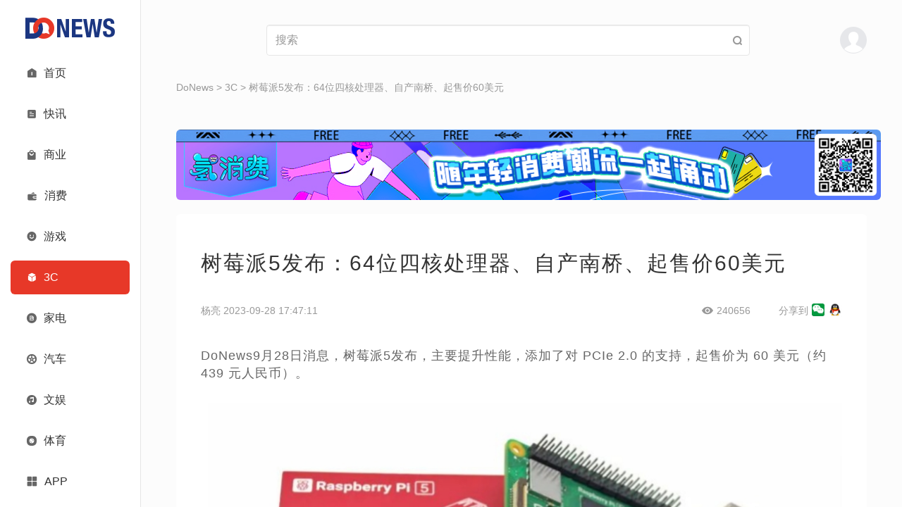

--- FILE ---
content_type: text/html; charset=UTF-8
request_url: https://www.donews.com/news/detail/5/3711384.html
body_size: 12117
content:
<!DOCTYPE html PUBLIC "-//W3C//DTD XHTML 1.0 Transitional//EN" "http://www.w3.org/TR/xhtml1/DTD/xhtml1-transitional.dtd">
<html xmlns="http://www.w3.org/1999/xhtml">
<head>
<meta http-equiv="Content-Type" content="text/html; charset=utf-8" />
<meta name=”renderer” content=”webkit” />
<meta name="keywords" content="树莓派5发布：64位四核处理器、自产南桥、起售价60美元" />
<meta name="description" content="提升性能。" />
<title>树莓派5发布：64位四核处理器、自产南桥、起售价60美元- DoNews</title>
<meta name="viewport" content="width=device-width, initial-scale=1">
<meta property="og:title" content="树莓派5发布：64位四核处理器、自产南桥、起售价60美元- DoNews" />
<meta property="og:url" content="https://www.donews.com/news/detail/5/3711384.html" />
<meta property="og:image" content="https://www.donews.com/static/image/logo-donews.jpg" />
<meta property="og:description" content="提升性能。" />
<link rel="manifest" href="https://www.donews.com/manifest.json" />
<link rel="icon" href="https://www.donews.com/static/v3/images/small-logo.png">
<script src="https://www.donews.com/static/js/jquery_2.1.1.min.js"></script>
<script src="https://www.donews.com/static/v3/bootstrap/js/bootstrap.min.js"></script>
<link rel="stylesheet" href="https://www.donews.com/static/v3/bootstrap/css/bootstrap.min.css">
<link rel="stylesheet" href="https://www.donews.com/static/v3/icon-font/icon.css">
<link rel="stylesheet" href="https://www.donews.com/static/v3/icon-font/iconfont.css">
<link rel="stylesheet" href="https://www.donews.com/static/v3/css/custom0801.css">
<link rel="stylesheet" href="https://www.donews.com/static/v3/css/responsive0721.css">
<script src="https://g1.tagtic.cn/g.js"></script>
<link rel="stylesheet" href="https://www.donews.com/static/v3/css/general-content0308.css">
<link rel="stylesheet" href="https://www.donews.com/static/v3/css/poster_style.css">
</head>
<style></style>
<body>
<div class="container-fluid">
<div class="row">
<div class="col-lg-2 col-md-2 col-sm-2" style="border-right: 1px solid #e6e6e6;background: #FFFFFF;position: fixed;z-index:1001;">
<div class="side-bar">
<div class="logo-wrapper">
<a href="https://www.donews.com">
<img class="full-logo" src="https://img6.donews.com/static/v3/images/full-logo.png" alt="logo" />
</a>
<a href="https://www.donews.com">
<img class="small-logo" src="https://img6.donews.com/static/v3/images/small-logo.png" alt="logo" />
</a>
</div>
<div class="navigation">
<a class="item " href="https://www.donews.com">
<span class="left icon iconfont  iconshouye"></span>
<div class="right ">首页</div>
</a>
<a class="item " href="https://www.donews.com/newsflash/index">
<span class="left icon iconfont  iconzixun"></span>
<div class="right ">快讯</div>
</a>
<a class="item " href="https://www.donews.com/company/index">
<span class="left icon iconfont  iconshangye"></span>
<div class="right ">商业</div>
</a>
<a class="item " href="https://www.donews.com/consumer/index">
<span class="left icon iconfont ">
<img src="https://www.donews.com/static/v3/icon-font/consumer.svg" width="15">
</span>
<div class="right ">消费</div>
</a>
<a class="item " href="https://www.donews.com/ent/index">
<span class="left icon iconfont  iconkaixin"></span>
<div class="right ">游戏</div>
</a>
<a class="item item-active" href="https://www.donews.com/digital/index">
<span class="left icon iconfont active-color iconchanpin"></span>
<div class="right active-color">3C</div>
</a>
<a class="item " href="https://www.donews.com/digitalhome/index">
<span class="left icon iconfont  iconbaocun"></span>
<div class="right ">家电</div>
</a>
<a class="item " href="https://www.donews.com/automobile/index">
<span class="left icon iconfont  iconlunziguanli"></span>
<div class="right ">汽车</div>
</a>
<a class="item " href="https://www.donews.com/recreation/index">
<span class="left icon iconfont  iconyinleyule"></span>
<div class="right ">文娱</div>
</a>
<a class="item " href="https://www.donews.com/sport/index">
<span class="left icon iconfont ">
<img src="https://www.donews.com/static/v3/icon-font/sport.svg" width="14">
</span>
<div class="right ">体育</div>
</a>
<a class="item " href="https://www.donews.com/idonews/index">
<span class="left icon iconfont  iconzhuanlan"></span>
<div class="right ">专栏</div>
</a>
<a class="item " href="https://www.donews.com/live/index">
<span class="left icon iconfont  iconzhibodianji"></span>
<div class="right ">直播</div>
</a>
<a class="item " href="https://www.donews.com/special/index">
<span class="left icon iconfont  iconzixun1"></span>
<div class="right ">专题</div>
</a>
</div>
<div class="navigation" style="overflow-y: visible;overflow-x: visible;">
<a class="item app-item">
<span class="left icon iconfont iconqiehuanyingyong"></span>
<div class="right">APP</div>
<div class="menu-app">
<img src="https://www.donews.com/static/v2/images/code.png">
</div>
</a>
</div>
</div>
</div>
<div class="col-lg-10 col-md-10 col-sm-10" style="height: 100vh;left: 200px; overflow-x: hidden; overflow-y: auto; position: relative" id="contentMain">
<div class="content-wrapper">
<div class="search-header">
<div>
<a href="https://www.donews.com">
<img class="logo" src="https://img6.donews.com/static/v3/images/full-logo.png" alt="logo" />
</a>
</div>
<div class="search-wrapper">
<form id="search_news_form" action="https://www.donews.com/search/search_word.html" style="width: 100%;margin-block-end: 0;">
<input name="keyword" placeholder="搜索" value="" type="text" class="form-control"/>
</form>
<span class="icon iconfont iconsousuo" id="seach-icon" style="position: absolute;right: 10px;"></span>
</div>
<div class="user-menu-wrapper">
<span class="abcde">
</span>
</div>
<button class="navbar-toggle" type="button" data-toggle="collapse" data-target=".js-navbar-collapse">
<span class="iconfont icon iconhanbao menu"></span>
</button>
</div>
<div class="collapse navbar-collapse js-navbar-collapse" style="position: absolute; background-color: #FFFFFF; z-index: 999">
<ul class="nav navbar-nav">
<div class="menu-list">
<div class="menu-list-top">
<img class="user" src="https://img6.donews.com/static/v3/images/user-avatar.png" alt="user" onclick="showLoginModal()" />
<div class="tabs">
</div>
</div>
<div class="menu-row">
<a class="item " href="https://www.donews.com">
<span class="left icon iconfont  iconshouye"></span>
<div class="right ">首页</div>
</a>
<a class="item " href="https://www.donews.com/newsflash/index">
<span class="left icon iconfont  iconzixun"></span>
<div class="right ">快讯</div>
</a>
<a class="item " href="https://www.donews.com/company/index">
<span class="left icon iconfont  iconshangye"></span>
<div class="right ">商业</div>
</a>
<a class="item " href="https://www.donews.com/consumer/index">
<span class="left icon iconfont ">
<img src="https://www.donews.com/static/v3/icon-font/consumer.svg" width="15">
</span>
<div class="right ">消费</div>
</a>
<a class="item " href="https://www.donews.com/ent/index">
<span class="left icon iconfont  iconkaixin"></span>
<div class="right ">游戏</div>
</a>
<a class="item item-active" href="https://www.donews.com/digital/index">
<span class="left icon iconfont active-color iconchanpin"></span>
<div class="right active-color">3C</div>
</a>
<a class="item " href="https://www.donews.com/digitalhome/index">
<span class="left icon iconfont  iconbaocun"></span>
<div class="right ">家电</div>
</a>
<a class="item " href="https://www.donews.com/automobile/index">
<span class="left icon iconfont  iconlunziguanli"></span>
<div class="right ">汽车</div>
</a>
<a class="item " href="https://www.donews.com/recreation/index">
<span class="left icon iconfont  iconyinleyule"></span>
<div class="right ">文娱</div>
</a>
<a class="item " href="https://www.donews.com/sport/index">
<span class="left icon iconfont ">
<img src="https://www.donews.com/static/v3/icon-font/sport.svg" width="14">
</span>
<div class="right ">体育</div>
</a>
<a class="item " href="https://www.donews.com/idonews/index">
<span class="left icon iconfont  iconzhuanlan"></span>
<div class="right ">专栏</div>
</a>
<a class="item " href="https://www.donews.com/live/index">
<span class="left icon iconfont  iconzhibodianji"></span>
<div class="right ">直播</div>
</a>
<a class="item " href="https://www.donews.com/special/index">
<span class="left icon iconfont  iconzixun1"></span>
<div class="right ">专题</div>
</a>
<a class="item last-item" href="https://www.donews.com/app.html">
<span class="left icon iconfont iconqiehuanyingyong"></span>
<div class="right">APP</div>
</a>
</div>
</div>
</ul>
</div>
<script>$('#seach-icon').click(function(){var keyword =$("#search_news_form input[name='keyword']").val()
window.open('https://www.donews.com/search/search_word.html?keyword='+keyword);})
</script> <div class="crumbs">
<a href="https://www.donews.com">DoNews</a> >
<a href="https://www.donews.com/digital/index">3C</a>
>
<a href="https://www.donews.com/news/detail/5/3711384.html">树莓派5发布：64位四核处理器、自产南桥、起售价60美元</a>
</div>
<div class="guanggao" style="text-align: center;padding-bottom: 20px;">
<script>SG_GG(206945)
</script>
</div>
<div class="guanggao" style="padding-bottom: 20px;">
<div id="carousel-banner" class="carousel slide carousel-vertical" data-ride="carousel" data-interval="3000">
<div class="carousel-inner">
<div class="item active">
<a target="_blank">
<img src="https://img6.donews.com/img/2023/03/08/img_pic_571678243954.png">
</a>
</div>
<div class="item">
<a target="_blank">
<img src="https://img6.donews.com/img/2025/04/07/img_pic_73167824404612.png">
</a>
</div>
<div class="item">
<a target="_blank">
<img src="https://img6.donews.com/img/2025/04/07/img_pic_93167824404012.png">
</a>
</div>
<div class="item">
<a target="_blank">
<img src="https://img6.donews.com/img/2023/03/21/img_pic_931679381346.jpg">
</a>
</div>
<div class="item">
<a target="_blank">
<img src="https://img6.donews.com/img/2024/08/05/img_pic_341722839675.gif">
</a>
</div>
</div>
</div>
</div>
<div class="general-content-wrapper">
<div class="general-content-title">树莓派5发布：64位四核处理器、自产南桥、起售价60美元</div>
<div class="general-content-info">
<div class="display-flex">
<div class="general-info-left">杨亮 2023-09-28 17:47:11</div>
<div class="display-flex general-info-right">
<div class="display-flex">
<span class="icon iconfont iconchakan" style="margin-right: 5px"></span>
<span id="read_count">240655</span>
</div>
<div class="display-flex hidden-xs" id="">
<span style="margin: 0 5px 0 40px;">分享到</span>
<img src="/static/image/wechat_logo.jpg" width="18px" height="18px" onclick="generatePostcard()" style="margin-top:-3px; cursor: pointer;">
<img src="/static/image/qq_logo.jpg" width="20px" height="20px" onclick="generatePostcard()" style="margin-left: 5px; margin-top:-3px; cursor: pointer;">
</div>
</div>
</div>
</div>
<div class="general-article" id="content">
<p>DoNews9月28日消息，树莓派5发布，主要提升性能，添加了对 PCIe 2.0 的支持，起售价为 60 美元（约 439 元人民币）。</p>
<p><img src="https://img6.donews.com/img/2023/09/28/img_pic_441695894386.jpg" /></p>
<p>树莓派 5 采用了 64 位四核 Arm Cortex-A76 处理器，时钟频率为 2.4GHz，相比较四年前的树莓派 4 相比，性能提高了两到三倍。</p>
<p>该 SBC 还配备了一个 800MHz VideoCore VII 图形芯片，树莓派基金会表示，该芯片在图形性能方面提供了“实质性提升”。</p>
<p><img src="https://img6.donews.com/img/2023/09/28/img_pic_931695894430.webp?x-oss-process=image/format,jpg" /></p>
<p>树莓派 5 的南桥组件由树莓派基金会自己生产制造，用于和外设通信，官方表示“在外围设备和功能方面实现了飞跃变化”，从而和外部 UAS 驱动器和其他外围设备建立更快传输。</p>
<p>树莓派 5 还提供 2 个四通道的 1.5 Gbps MIPI 收发器，最多可以连接 2 个摄像头或者显示器。</p>
<p>树莓派 5 还提供了对单通道 PCIe 2.0 接口的支持，可以连接“高带宽外设”。不过树莓派基金会表示依然需要 M.2 HAT（硬件连接在顶部）等适配器才能使用。</p>
<p>树莓派 5 的 4GB 版本售价 60 美元（约 439 元人民币），8GB 版本售价 80 美元（约 585 元人民币），均比前代涨价 5 美元，将于 10 月底上市发售。</p> </div>
</div>
<div class="tags" style="margin: 30px 0;">
<div class="tags-content">
<span style="color: #337ab7">标签:</span>
<a href="https://www.donews.com/tag/31358.html" target="_blank">树莓派5</a>
</div>
<?//= _STATIC ?>
</div>
</div>
<div class="dialog-pic-wrapper">
<div class="dialog-pic">
<div class="dialog-pic-header">
<a href="javascript:;" onclick="closePostcard()" class="dialog-pic-close">
<svg t="1729739525278" class="icon" viewBox="0 0 1024 1024" version="1.1" xmlns="http://www.w3.org/2000/svg" p-id="3700" width="12" height="12">
<path d="M570.88 512L925.44 157.44a41.6 41.6 0 0 0-58.88-58.88L512 453.12 157.44 98.56a41.6 41.6 0 0 0-58.88 58.88L453.12 512 98.56 866.56a41.6 41.6 0 0 0 0 58.88 41.6 41.6 0 0 0 58.88 0L512 570.88l354.56 354.56a41.6 41.6 0 0 0 58.88 0 41.6 41.6 0 0 0 0-58.88z" p-id="3701" fill="#8a8a8a"></path>
</svg>
</a>
</div>
<div class="dialog-pic-body" id="imglists">
</div>
</div>
<img src="" alt="">
</div>
<div class="dialog-pic-modal">
</div>
<input type="hidden" id="posterImgStr" value=""/>
<div style="position: fixed; left: -10000px; z-index: -100000">
<div class="htmltojpeg-container" id="page-0">
<div class="poster-container" style="display: inline-block;">
<div class="poster-bg-img">
</div>
<div class="poster-content">
<div class="poster-content-centre">
<img class="poster-content-img" src="https://img6.donews.com/img/2023/09/28/img_pic_1695894431.jpg?x-oss-process=image/resize,m_fill,h_161,w_316" alt=""/>
</div>
<div class="poster-content-bottom">
<div class="poster-text" id="poster_text">树莓派5发布：64位四核处理器、自产南桥、起售价60美元</div>
<div class="poster-ico-text">扫描二维码查看原文</div>
<div class="poster-ico-text-1">分享自DoNews</div>
<div class="poster-ico"><img src="[data-uri]" alt="" /></div>
</div>
</div>
</div>
<img id="posterImg" style="width: 345px;height: 452px;" /></div><script>var hidden_image_names ="hidePostImg";var content_class_name ="htmltojpeg-container";var form_id ="canvasForm";</script> </div>
<div class="bottom-wrapper">
<div class="content-wrapper">
<div class="row bottom-top-row">
<div class="col-lg-8 col-md-7 col-sm-6 col-xs-8">
<div class="bottom-big-font bottom-font-margin">
<span><a href="https://www.donews.com/commom/aboutus">关于我们</a></span>|
<span><a href="https://www.donews.com/commom/agree">电子协议</a></span>|
<span><a href="https://www.donews.com/commom/contact">合作联系</a></span>|
<span class="beianhaonew"><a href="https://beian.miit.gov.cn" target="_black">蜀ICP备2024059877号-1</a></span>
</div>
</div>
<div class="col-lg-4 col-md-5 col-sm-6 col-xs-4" style="width: auto;float: none;">
<div class="bottom-right-icon text-right hidden-xs">
<a href="#" class="searchBtn" onclick="showSearchModal()"><img src="https://www.donews.com/static/v3/images/search.png"></a>
<a href="https://weibo.com/donewsoffice?is_hot=1" target="_blank"><img src="https://www.donews.com/static/v3/images/weibo.png"></a>
<a href="#" class="bottom-right-weixin-hover-img">
<span></span>
<img src="https://www.donews.com/static/v3/images/weixin.png">
</a>
<a href="https://rss.donews.com" target="_blank"><img src="https://www.donews.com/static/v3/images/rss.png"></a>
</div>
<div class="website-info" id="websiteInfo">
<span>网站信息</span>
<img class="rotate-img" src="https://www.donews.com/static/v3/images/icon-img/arrow-down.png">
</div>
</div>
</div>
</div>
<div class="bottom-line"></div>
<div class="bottom-bot-row bottom-bot-none" id="bottomBot">
<div class="content-wrapper">
<div class="row">
<div class="col-lg-8 col-md-8 col-sm-12 col-xs-12">
<div class="bottom-font-small hidden-xs">
Copyright © DoNews 2000-2026 All Rights Reserved<br>
<a href="http://beian.miit.gov.cn" target="_blank" style="color: #666666">蜀ICP备2024059877号-1</a>
<br>
联系地址：北京市海淀区宝盛东路兴华绿色产业楼3层307室（东升地区）<br>
邮箱：jubao@infinities.com.cn<br>
网上有害信息举报专区: www.12377.cn
</div>
<div class="bottom-font-small visible-xs-block">
Copyright © DoNews 2000-2026 All Rights Reserved<br>
<a href="https://beian.miit.gov.cn" target="_blank" style="color: #666666">蜀ICP备2024059877号-1</a><br>
</div>
<div class="bottom-font-small bottom-bei">
<a target="_blank" href="http://www.beian.gov.cn/portal/registerSystemInfo?recordcode=11010802023059">
<img src="https://www.donews.com/static/v2/images/beianbgs.png" alt="">
<span style="color:#666666;">京公网安备11010802023059号</span>
</a>
</div>
</div>
<div class="col-lg-4 col-md-4 hidden-sm hidden-xs">
</div>
</div>
</div>
</div>
</div>
</div>
</div>
</div>
<div class="modal-bg" id="loginModal" style="display: none">
<div class="modal-container">
<img src="https://www.donews.com/static/v3/images/modal-cancel.png" onclick="closes()" class="modal-cancel">
<div class="modal-logo">
<img src="https://img6.donews.com/static/v3/images/full-logo.png">
</div>
<div class="modal-input-container">
<input type="tel" name="tel" maxlength="11" placeholder="请输入11位手机号码" class="modal-input">
</div>
<input type="hidden" id="rid" value="" name="rid">
<div class="modal-input-container" id="codeInput">
<input type="text" name="verificationCode" placeholder="请输入验证码" class="modal-input">
<span class="modal-get-code" id="TencentCaptcha" data-appid="2017888813" data-cbfn="callbackName" data-biz-state="data-biz-state">获取验证码</span>
<span class="hidden" id="sendSmsBtn">获取验证码</span>
</div>
<div class="modal-input-container" id="pwdInput" style="display: none">
<input type="password" name="password" placeholder="请输入密码" class="modal-input">
</div>
<div class="personal-btn modal-btn" onclick="closeLoginModal()">登录</div>
<div class="change-login-type modal-red-font" id="pwdLogin">
<span onclick="pwdLoginBtn()">密码登录 ></span>
</div>
<div class="change-login-type modal-red-font" id="codeLogin" style="display: none">
<span onclick="codeLoginBtn()">验证码登录 ></span>
</div>
<div class="modal-read-tip">
登录即代表您已阅读同意<a href="https://www.donews.com/commom/aboutus"><span class="modal-red-font">用户协议</span></a>和<a href="https://www.donews.com/commom/aboutus"><span class="modal-red-font">隐私协议</span></a>
</div>
</div>
</div>
<?//= _STATIC ?>
<script type='text/javascript' src="https://www.donews.com/static/v2/js/loadMore.js"></script>
<script src="https://www.donews.com/static/v2/js/jquery.cookie.min.js"></script>
<script src="https://turing.captcha.qcloud.com/TCaptcha.js"></script>
<script>window.callbackName =function (res) {if (res.ret ===0) {const tel =$("input[name='tel']").val();if (!tel){alert('请输入手机号')
return
}
$("#rid").val(res.ticket);$.ajax({type:"post",url:"https://www.donews.com/login/fverify",data:{msg:res},success:function (data){if(data ==1){getCode();}
}
})
}
}
function getCode () {$("#TencentCaptcha").addClass('hidden')
 const tel =$("input[name='tel']").val();var rid =$("input[name='rid']").val();if (!tel){alert('请输入手机号')
return false
}
if (rid ==""){alert('请进行图形验证')
return false
}
var ev =$("#sendSmsBtn");$(ev).removeClass('hidden')
let seconds =60
$(ev).text(seconds + 's').css('color','#999999')
const interval =setInterval(function() {if (seconds ===0) {$("#TencentCaptcha").removeClass('hidden')
 $(ev).addClass('hidden')
clearInterval(interval)
} else {seconds--
$(ev).text(seconds + 's').css('color','#999999')
}
},1000)
var ti =Math.random();$.ajax({type:"POST",url:"/login/getcode",data:{tel:tel,time:ti,rid:rid},datatype:"json",success:function(data){if (data ==='success'){alert('发送成功')
}else if(data =='count_error'){alert('您当前验证码接收条数超过限制，请于明日再次尝试。')
}else if(data =='code_error'){alert('您的图形验证失败，请于重新点击按钮验证。')
}else{alert('出现错误，请检查填写内容')
}
},error:function(){}
});}
</script>
<script>$(function() {$("#websiteInfo").on("click",function() {if ($(this).children("img").attr("class")) {$(this).children("img").removeClass("rotate-img")
$('#bottomBot').removeClass("bottom-bot-none")
$('#contentMain')[0].style.paddingBottom ='276px'
} else {$(this).children("img").addClass("rotate-img")
$('#bottomBot').addClass("bottom-bot-none")
$('#contentMain')[0].style.paddingBottom ='60px'
}
})
})
</script>
<script>var offset =0
var isDown =false
$(document).ready(function(){var sHeight =$('#contentMain')[0].scrollHeight
var wHeight =$(this).height();if (sHeight ===wHeight) {$('.bottom-wrapper').css('display','block')
}
var debouncedLoadMore =debounce(loadMoreBtn,300)
let scrollTime
let isDownTime =null
$('#contentMain').scroll(function() {var scrollTop =$(this).scrollTop();var scrollHeight =$(this)[0].scrollHeight
var windowHeight =$(this).height();if (scrollTop >offset) {isDown =true
} else {if (isDownTime) {clearInterval(isDownTime)
}
isDownTime =setTimeout(() =>{isDown =false
},300)
}
offset =scrollTop
if (scrollTop + windowHeight >scrollHeight - 61) {debouncedLoadMore()
return
}
if (scrollTime) {clearInterval(scrollTime)
}
scrollTime =setTimeout(() =>{if (!$("#websiteInfo").children("img").attr('class') &&$('.bottom-wrapper').attr('style') ==='display: block;') {$('#contentMain')[0].style.paddingBottom ='276px'
} else {$('#contentMain')[0].style.paddingBottom ='60px'
}
},300)
if ((scrollTop >(scrollHeight - windowHeight) / 2) &&isDown) {$('.bottom-wrapper').css('display','block')
} else {$('.bottom-wrapper').css('display','none')
}
});})
function debounce(func,wait) {var timer
return function () {var that =this
var args =arguments
timer &&clearTimeout(timer)
timer =setTimeout(function () {func.apply(that,args)
},wait)
}
}
</script>
<script>$(function() {$(".tab-item").on("click",function() {$(".tab-item").siblings().removeClass("active-item");$(this).addClass("active-item");$(".article-content-wrapper .article-content").eq($(this).index()).show().siblings().hide();})
})
</script>
<script>var a =$.cookie('user');var b =$.cookie('user_pic');var c ='&time='+Math.random();var d =Math.random();var loginType =0;if (b){console.log(b);$('.abcde').append('<img class="user" src="'+b+'" style="border-radius: 50%;" alt="user" />');$('.user-menu-wrapper').append('<div class="user-menu-list"><div class="user-menu"><div><a href="http://mp.donews.com">我的投稿</a></div>\n'+
'                                <div><a href="http://mp.donews.com/index.php/User/info.html">个人资料</a></div>\n'+
'                                <div><span onclick="delLogin()">注销</span></div></div></div>');}else {$('.abcde').append('<img class="user" src="https://img6.donews.com/static/v3/images/user-avatar.png"  alt="user"  onclick="showLoginModal()" />');}
function showLoginModal () {document.getElementById('loginModal').style.display ='block'
}
function closes() {document.getElementById('loginModal').style.display ='none'
}
function closeLoginModal () {var tel =$("input[name='tel']").val();var code =$("input[name='verificationCode']").val();var pass =$("input[name='password']").val();var rand =parseInt(Math.random()*10000 + 100);if ((loginType==0 &&code=='') ||(loginType==1 &&pass=='')){alert('请填写完整');return false;}
$.ajax({type:"POST",url:"/login/login",data:{tel:tel,pass:pass,code:code,keynum:rand},success:function(data){console.log(data);if (JSON.parse(data).code ===0){$.cookie('user',JSON.parse(data).data.user ,{expires:86400,path:'/',domain:'donews.com' });$.cookie('user_pic',JSON.parse(data).data.user_pic,{expires:86400,path:'/',domain:'donews.com' });alert('登录成功')
window.location.href="https://www.donews.com";}else {alert(JSON.parse(data).msg);}
},error:function(){}
});}
function delLogin() {$.removeCookie('user',{path:'/',domain:'donews.com' });$.removeCookie('user_pic',{path:'/',domain:'donews.com' });$.ajax({type:"GET",url:"/login/logout",data:{id:a,time:Math.random()},success:function(data){if (JSON.parse(data).code ===0){window.location.href="https://www.donews.com";}
},error:function(){}
});}
function pwdLoginBtn () {loginType =1;var code =$("input[name='verificationCode']").val("");document.getElementById('codeLogin').style.display ='block'
document.getElementById('pwdInput').style.display ='block'
document.getElementById('pwdLogin').style.display ='none'
document.getElementById('codeInput').style.display ='none'
}
function codeLoginBtn () {loginType =0;var pass =$("input[name='password']").val("");document.getElementById('codeLogin').style.display ='none'
document.getElementById('pwdInput').style.display ='none'
document.getElementById('pwdLogin').style.display ='block'
document.getElementById('codeInput').style.display ='block'
}
 function showSearchModal () {$.get("/news/searchContent",function(data) {$(".hot-search-item").html('');for(var i=0;i<data.tag_list.length;i++){var result=data.tag_list[i];var tagdiv ='<a href="https://www.donews.com/tag/'+result.id+'.html" target="__blank">'+
' '+result.word+'\n'+
'</a>';$(".hot-search-item").append(tagdiv);}
$("#remen-item").html('');for(var i=0;i<data.remen_list.length;i++){var remenresult=data.remen_list[i];var remendiv ='<div class="item"><a href="'+remenresult.url+'" target="__blank">'+
' '+remenresult.title+'\n'+
'</a></div>';$("#remen-item").append(remendiv);}
$("#new-item").html('');for(var i=0;i<data.new_list.length;i++){var newresult=data.new_list[i];var newdiv ='<div class="item"><a href="'+newresult.url+'" target="__blank">'+
' '+newresult.title+'\n'+
'</a></div>';$("#new-item").append(newdiv);}
$("#recommend-item").html('');for(var i=0;i<data.recommend_list.length;i++){var recommendresult=data.recommend_list[i];var recommenddiv ='<div class="item"><a href="'+recommendresult.url+'" target="__blank">'+
' '+recommendresult.title+'\n'+
'</a></div>';$("#recommend-item").append(recommenddiv);}
},"json")
document.getElementById('searchModel').style.display ='block'
}
function closeSearchModal () {document.getElementById('searchModel').style.display ='none'
}
</script>
<script></script>
<div class="search-wrapper-container" id="searchModel" style="display: none;">
<div class="search-content">
<div class="search-wrapper-top">
<a href="#" class="search-icon" id="seach-icons"><span class="icon iconfont iconsousuo"></span></a>
<form id="seach-icons-keyword" action="https://www.donews.com/search/search_word.html" style="width: 100%;margin-block-end: 0;">
<input type="text" placeholder="请输入关键词" class="form-control" name="keyword">
</form>
<a href="#" class="search-close" onclick="closeSearchModal()"><img src="https://www.donews.com/static/v3/images/close.png" alt=""></a>
</div>
<div class="hot-search">
<div class="title">#热门搜索</div>
<div class="hot-search-item">
</div>
</div>
<div class="search-bottom">
<div class="hotNews search-bottom-item">
<div class="item-title">热门文章</div>
<div class="newsItem" id="remen-item">
</div>
</div>
<div class="updateNews search-bottom-item">
<div class="item-title">最新文章</div>
<div class="newsItem" id="new-item">
</div>
</div>
<div class="recommandNews search-bottom-item">
<div class="item-title">推荐文章</div>
<div class="newsItem" id="recommend-item">
</div>
</div>
</div>
</div>
<script>$('#seach-icons').click(function(){var keyword =$("#seach-icons-keyword input[name='keyword']").val()
window.open('https://www.donews.com/search/search_word.html?keyword='+keyword);})
</script>
</div>
</body>
</html>
<script>var videoObj =document.getElementById("donewsvideo");if (videoObj){document.getElementById("donewsvideo").style.height=document.getElementById("donewsvideo").scrollWidth*0.5625+"px";window.onresize =function() {document.getElementById("donewsvideo").style.height =document.getElementById("donewsvideo").scrollWidth *0.5625 + "px";}
}
</script>
<script type="text/javascript">function loadMoreBtn() {console.log(111)
}
</script>
<script type="text/javascript">$().ready(function(){var id ='3711384';var colname ='3C';var timeStamp ='1695894431';var type =1;if (colname =='专栏') {type =2;}
$.ajax({type:"post",url:"https://www.donews.com/news/readnum",data:{id:id,type:type,t:timeStamp},success:function (data){$("#read_count").text(data);}
})
});</script>
<script src="/static/js/poster/html2canvas.min.js"></script>
<script src="/static/js/poster/render.js"></script>
<script>window._bd_share_config={"common":{"bdSnsKey":{},"bdText":"","bdMini":"2","bdPic":"","bdStyle":"0","bdSize":"16"},"share":{}
};with(document)0[(getElementsByTagName('head')[0]||body).appendChild(createElement('script')).src='https://www.donews.com/static/api/js/share.js?v=89860593.js?cdnversion='+~(-new Date()/36e5)];</script>
<script>var _hmt =_hmt ||[];(function() {var hm =document.createElement("script");hm.src ="https://hm.baidu.com/hm.js?7d59aec813a782c631c32b1803b12e53";var s =document.getElementsByTagName("script")[0];s.parentNode.insertBefore(hm,s);})();</script>
<script src="https://res.wx.qq.com/open/js/jweixin-1.2.0.js"></script>
<script>var url=location.href;$.ajax({type :"get",url :"https://www.donews.com/jssdk.php?url="+url,dataType :"jsonp",jsonp:"callback",jsonpCallback:"success_jsonpCallback",success :function(data){wx.config({debug:false,appId:data.appId,timestamp:data.timestamp,nonceStr:data.nonceStr,signature:data.signature,jsApiList:['onMenuShareTimeline','onMenuShareAppMessage','onMenuShareQQ','onMenuShareWeibo','onMenuShareQZone'
]
});},});wx.ready(function () {var shareData ={title:'树莓派5发布：64位四核处理器、自产南桥、起售价60美元',desc:'提升性能。',link:url,imgUrl:'https://www.donews.com/static/image/logo-donews.jpg'
};wx.onMenuShareAppMessage(shareData);wx.onMenuShareTimeline(shareData);wx.onMenuShareQQ(shareData);wx.onMenuShareWeibo(shareData);wx.onMenuShareQZone(shareData);});wx.error(function (res) {});</script>


--- FILE ---
content_type: text/html; charset=UTF-8
request_url: https://www.donews.com/news/readnum
body_size: -214
content:
240656

--- FILE ---
content_type: text/css
request_url: https://www.donews.com/static/v3/bootstrap/css/bootstrap.min.css
body_size: 26408
content:
/*!
 * Bootstrap v3.3.7 (http://getbootstrap.com)
 * Copyright 2011-2016 Twitter, Inc.
 * Licensed under MIT (https://github.com/twbs/bootstrap/blob/master/LICENSE)
 *//*! normalize.css v3.0.3 | MIT License | github.com/necolas/normalize.css */
html {
    font-family: sans-serif;
    -webkit-text-size-adjust: 100%;
    -ms-text-size-adjust: 100%
}

body {
    margin: 0
}

article, aside, details, figcaption, figure, footer, header, hgroup, main, menu, nav, section, summary {
    display: block
}

audio, canvas, progress, video {
    display: inline-block;
    vertical-align: baseline
}

audio:not([controls]) {
    display: none;
    height: 0
}

[hidden], template {
    display: none
}

a {
    background-color: transparent
}

a:active, a:hover {
    outline: 0
}

abbr[title] {
    border-bottom: 1px dotted
}

b, strong {
    font-weight: 700
}

dfn {
    font-style: italic
}

h1 {
    margin: .67em 0;
    font-size: 2em
}

mark {
    color: #000;
    background: #ff0
}

small {
    font-size: 80%
}

sub, sup {
    position: relative;
    font-size: 75%;
    line-height: 0;
    vertical-align: baseline
}

sup {
    top: -.5em
}

sub {
    bottom: -.25em
}

img {
    border: 0
}

svg:not(:root) {
    overflow: hidden
}

figure {
    margin: 1em 40px
}

hr {
    height: 0;
    -webkit-box-sizing: content-box;
    -moz-box-sizing: content-box;
    box-sizing: content-box
}

pre {
    overflow: auto
}

code, kbd, pre, samp {
    font-family: monospace, monospace;
    font-size: 1em
}

button, input, optgroup, select, textarea {
    margin: 0;
    font: inherit;
    color: inherit
}

button {
    overflow: visible
}

button, select {
    text-transform: none
}

button, html input[type=button], input[type=reset], input[type=submit] {
    -webkit-appearance: button;
    cursor: pointer
}

button[disabled], html input[disabled] {
    cursor: default
}

button::-moz-focus-inner, input::-moz-focus-inner {
    padding: 0;
    border: 0
}

input {
    line-height: normal
}

input[type=checkbox], input[type=radio] {
    -webkit-box-sizing: border-box;
    -moz-box-sizing: border-box;
    box-sizing: border-box;
    padding: 0
}

input[type=number]::-webkit-inner-spin-button, input[type=number]::-webkit-outer-spin-button {
    height: auto
}

input[type=search] {
    -webkit-box-sizing: content-box;
    -moz-box-sizing: content-box;
    box-sizing: content-box;
    -webkit-appearance: textfield
}

input[type=search]::-webkit-search-cancel-button, input[type=search]::-webkit-search-decoration {
    -webkit-appearance: none
}

fieldset {
    padding: .35em .625em .75em;
    margin: 0 2px;
    border: 1px solid silver
}

legend {
    padding: 0;
    border: 0
}

textarea {
    overflow: auto
}

optgroup {
    font-weight: 700
}

table {
    border-spacing: 0;
    border-collapse: collapse
}

td, th {
    padding: 0
}

/*! Source: https://github.com/h5bp/html5-boilerplate/blob/master/src/css/main.css */
@media print {
    *, :after, :before {
        color: #000 !important;
        text-shadow: none !important;
        background: 0 0 !important;
        -webkit-box-shadow: none !important;
        box-shadow: none !important
    }

    a, a:visited {
        text-decoration: underline
    }

    a[href]:after {
        content: " (" attr(href) ")"
    }

    abbr[title]:after {
        content: " (" attr(title) ")"
    }

    a[href^="javascript:"]:after, a[href^="#"]:after {
        content: ""
    }

    blockquote, pre {
        border: 1px solid #999;
        page-break-inside: avoid
    }

    thead {
        display: table-header-group
    }

    img, tr {
        page-break-inside: avoid
    }

    img {
        max-width: 100% !important
    }

    h2, h3, p {
        orphans: 3;
        widows: 3
    }

    h2, h3 {
        page-break-after: avoid
    }

    .navbar {
        display: none
    }

    .btn > .caret, .dropup > .btn > .caret {
        border-top-color: #000 !important
    }

    .label {
        border: 1px solid #000
    }

    .table {
        border-collapse: collapse !important
    }

    .table td, .table th {
        background-color: #fff !important
    }

    .table-bordered td, .table-bordered th {
        border: 1px solid #ddd !important
    }
}

@font-face {
    font-family: 'Glyphicons Halflings';
    src: url(../fonts/glyphicons-halflings-regular.eot);
    src: url(../fonts/glyphicons-halflings-regular.eot?#iefix) format('embedded-opentype'), url(../fonts/glyphicons-halflings-regular.woff2) format('woff2'), url(../fonts/glyphicons-halflings-regular.woff) format('woff'), url(../fonts/glyphicons-halflings-regular.ttf) format('truetype'), url(../fonts/glyphicons-halflings-regular.svg#glyphicons_halflingsregular) format('svg')
}

.glyphicon {
    position: relative;
    top: 1px;
    display: inline-block;
    font-family: 'Glyphicons Halflings';
    font-style: normal;
    font-weight: 400;
    line-height: 1;
    -webkit-font-smoothing: antialiased;
    -moz-osx-font-smoothing: grayscale
}

.glyphicon-asterisk:before {
    content: "\002a"
}

.glyphicon-plus:before {
    content: "\002b"
}

.glyphicon-eur:before, .glyphicon-euro:before {
    content: "\20ac"
}

.glyphicon-minus:before {
    content: "\2212"
}

.glyphicon-cloud:before {
    content: "\2601"
}

.glyphicon-envelope:before {
    content: "\2709"
}

.glyphicon-pencil:before {
    content: "\270f"
}

.glyphicon-glass:before {
    content: "\e001"
}

.glyphicon-music:before {
    content: "\e002"
}

.glyphicon-search:before {
    content: "\e003"
}

.glyphicon-heart:before {
    content: "\e005"
}

.glyphicon-star:before {
    content: "\e006"
}

.glyphicon-star-empty:before {
    content: "\e007"
}

.glyphicon-user:before {
    content: "\e008"
}

.glyphicon-film:before {
    content: "\e009"
}

.glyphicon-th-large:before {
    content: "\e010"
}

.glyphicon-th:before {
    content: "\e011"
}

.glyphicon-th-list:before {
    content: "\e012"
}

.glyphicon-ok:before {
    content: "\e013"
}

.glyphicon-remove:before {
    content: "\e014"
}

.glyphicon-zoom-in:before {
    content: "\e015"
}

.glyphicon-zoom-out:before {
    content: "\e016"
}

.glyphicon-off:before {
    content: "\e017"
}

.glyphicon-signal:before {
    content: "\e018"
}

.glyphicon-cog:before {
    content: "\e019"
}

.glyphicon-trash:before {
    content: "\e020"
}

.glyphicon-home:before {
    content: "\e021"
}

.glyphicon-file:before {
    content: "\e022"
}

.glyphicon-time:before {
    content: "\e023"
}

.glyphicon-road:before {
    content: "\e024"
}

.glyphicon-download-alt:before {
    content: "\e025"
}

.glyphicon-download:before {
    content: "\e026"
}

.glyphicon-upload:before {
    content: "\e027"
}

.glyphicon-inbox:before {
    content: "\e028"
}

.glyphicon-play-circle:before {
    content: "\e029"
}

.glyphicon-repeat:before {
    content: "\e030"
}

.glyphicon-refresh:before {
    content: "\e031"
}

.glyphicon-list-alt:before {
    content: "\e032"
}

.glyphicon-lock:before {
    content: "\e033"
}

.glyphicon-flag:before {
    content: "\e034"
}

.glyphicon-headphones:before {
    content: "\e035"
}

.glyphicon-volume-off:before {
    content: "\e036"
}

.glyphicon-volume-down:before {
    content: "\e037"
}

.glyphicon-volume-up:before {
    content: "\e038"
}

.glyphicon-qrcode:before {
    content: "\e039"
}

.glyphicon-barcode:before {
    content: "\e040"
}

.glyphicon-tag:before {
    content: "\e041"
}

.glyphicon-tags:before {
    content: "\e042"
}

.glyphicon-book:before {
    content: "\e043"
}

.glyphicon-bookmark:before {
    content: "\e044"
}

.glyphicon-print:before {
    content: "\e045"
}

.glyphicon-camera:before {
    content: "\e046"
}

.glyphicon-font:before {
    content: "\e047"
}

.glyphicon-bold:before {
    content: "\e048"
}

.glyphicon-italic:before {
    content: "\e049"
}

.glyphicon-text-height:before {
    content: "\e050"
}

.glyphicon-text-width:before {
    content: "\e051"
}

.glyphicon-align-left:before {
    content: "\e052"
}

.glyphicon-align-center:before {
    content: "\e053"
}

.glyphicon-align-right:before {
    content: "\e054"
}

.glyphicon-align-justify:before {
    content: "\e055"
}

.glyphicon-list:before {
    content: "\e056"
}

.glyphicon-indent-left:before {
    content: "\e057"
}

.glyphicon-indent-right:before {
    content: "\e058"
}

.glyphicon-facetime-video:before {
    content: "\e059"
}

.glyphicon-picture:before {
    content: "\e060"
}

.glyphicon-map-marker:before {
    content: "\e062"
}

.glyphicon-adjust:before {
    content: "\e063"
}

.glyphicon-tint:before {
    content: "\e064"
}

.glyphicon-edit:before {
    content: "\e065"
}

.glyphicon-share:before {
    content: "\e066"
}

.glyphicon-check:before {
    content: "\e067"
}

.glyphicon-move:before {
    content: "\e068"
}

.glyphicon-step-backward:before {
    content: "\e069"
}

.glyphicon-fast-backward:before {
    content: "\e070"
}

.glyphicon-backward:before {
    content: "\e071"
}

.glyphicon-play:before {
    content: "\e072"
}

.glyphicon-pause:before {
    content: "\e073"
}

.glyphicon-stop:before {
    content: "\e074"
}

.glyphicon-forward:before {
    content: "\e075"
}

.glyphicon-fast-forward:before {
    content: "\e076"
}

.glyphicon-step-forward:before {
    content: "\e077"
}

.glyphicon-eject:before {
    content: "\e078"
}

.glyphicon-chevron-left:before {
    content: "\e079"
}

.glyphicon-chevron-right:before {
    content: "\e080"
}

.glyphicon-plus-sign:before {
    content: "\e081"
}

.glyphicon-minus-sign:before {
    content: "\e082"
}

.glyphicon-remove-sign:before {
    content: "\e083"
}

.glyphicon-ok-sign:before {
    content: "\e084"
}

.glyphicon-question-sign:before {
    content: "\e085"
}

.glyphicon-info-sign:before {
    content: "\e086"
}

.glyphicon-screenshot:before {
    content: "\e087"
}

.glyphicon-remove-circle:before {
    content: "\e088"
}

.glyphicon-ok-circle:before {
    content: "\e089"
}

.glyphicon-ban-circle:before {
    content: "\e090"
}

.glyphicon-arrow-left:before {
    content: "\e091"
}

.glyphicon-arrow-right:before {
    content: "\e092"
}

.glyphicon-arrow-up:before {
    content: "\e093"
}

.glyphicon-arrow-down:before {
    content: "\e094"
}

.glyphicon-share-alt:before {
    content: "\e095"
}

.glyphicon-resize-full:before {
    content: "\e096"
}

.glyphicon-resize-small:before {
    content: "\e097"
}

.glyphicon-exclamation-sign:before {
    content: "\e101"
}

.glyphicon-gift:before {
    content: "\e102"
}

.glyphicon-leaf:before {
    content: "\e103"
}

.glyphicon-fire:before {
    content: "\e104"
}

.glyphicon-eye-open:before {
    content: "\e105"
}

.glyphicon-eye-close:before {
    content: "\e106"
}

.glyphicon-warning-sign:before {
    content: "\e107"
}

.glyphicon-plane:before {
    content: "\e108"
}

.glyphicon-calendar:before {
    content: "\e109"
}

.glyphicon-random:before {
    content: "\e110"
}

.glyphicon-comment:before {
    content: "\e111"
}

.glyphicon-magnet:before {
    content: "\e112"
}

.glyphicon-chevron-up:before {
    content: "\e113"
}

.glyphicon-chevron-down:before {
    content: "\e114"
}

.glyphicon-retweet:before {
    content: "\e115"
}

.glyphicon-shopping-cart:before {
    content: "\e116"
}

.glyphicon-folder-close:before {
    content: "\e117"
}

.glyphicon-folder-open:before {
    content: "\e118"
}

.glyphicon-resize-vertical:before {
    content: "\e119"
}

.glyphicon-resize-horizontal:before {
    content: "\e120"
}

.glyphicon-hdd:before {
    content: "\e121"
}

.glyphicon-bullhorn:before {
    content: "\e122"
}

.glyphicon-bell:before {
    content: "\e123"
}

.glyphicon-certificate:before {
    content: "\e124"
}

.glyphicon-thumbs-up:before {
    content: "\e125"
}

.glyphicon-thumbs-down:before {
    content: "\e126"
}

.glyphicon-hand-right:before {
    content: "\e127"
}

.glyphicon-hand-left:before {
    content: "\e128"
}

.glyphicon-hand-up:before {
    content: "\e129"
}

.glyphicon-hand-down:before {
    content: "\e130"
}

.glyphicon-circle-arrow-right:before {
    content: "\e131"
}

.glyphicon-circle-arrow-left:before {
    content: "\e132"
}

.glyphicon-circle-arrow-up:before {
    content: "\e133"
}

.glyphicon-circle-arrow-down:before {
    content: "\e134"
}

.glyphicon-globe:before {
    content: "\e135"
}

.glyphicon-wrench:before {
    content: "\e136"
}

.glyphicon-tasks:before {
    content: "\e137"
}

.glyphicon-filter:before {
    content: "\e138"
}

.glyphicon-briefcase:before {
    content: "\e139"
}

.glyphicon-fullscreen:before {
    content: "\e140"
}

.glyphicon-dashboard:before {
    content: "\e141"
}

.glyphicon-paperclip:before {
    content: "\e142"
}

.glyphicon-heart-empty:before {
    content: "\e143"
}

.glyphicon-link:before {
    content: "\e144"
}

.glyphicon-phone:before {
    content: "\e145"
}

.glyphicon-pushpin:before {
    content: "\e146"
}

.glyphicon-usd:before {
    content: "\e148"
}

.glyphicon-gbp:before {
    content: "\e149"
}

.glyphicon-sort:before {
    content: "\e150"
}

.glyphicon-sort-by-alphabet:before {
    content: "\e151"
}

.glyphicon-sort-by-alphabet-alt:before {
    content: "\e152"
}

.glyphicon-sort-by-order:before {
    content: "\e153"
}

.glyphicon-sort-by-order-alt:before {
    content: "\e154"
}

.glyphicon-sort-by-attributes:before {
    content: "\e155"
}

.glyphicon-sort-by-attributes-alt:before {
    content: "\e156"
}

.glyphicon-unchecked:before {
    content: "\e157"
}

.glyphicon-expand:before {
    content: "\e158"
}

.glyphicon-collapse-down:before {
    content: "\e159"
}

.glyphicon-collapse-up:before {
    content: "\e160"
}

.glyphicon-log-in:before {
    content: "\e161"
}

.glyphicon-flash:before {
    content: "\e162"
}

.glyphicon-log-out:before {
    content: "\e163"
}

.glyphicon-new-window:before {
    content: "\e164"
}

.glyphicon-record:before {
    content: "\e165"
}

.glyphicon-save:before {
    content: "\e166"
}

.glyphicon-open:before {
    content: "\e167"
}

.glyphicon-saved:before {
    content: "\e168"
}

.glyphicon-import:before {
    content: "\e169"
}

.glyphicon-export:before {
    content: "\e170"
}

.glyphicon-send:before {
    content: "\e171"
}

.glyphicon-floppy-disk:before {
    content: "\e172"
}

.glyphicon-floppy-saved:before {
    content: "\e173"
}

.glyphicon-floppy-remove:before {
    content: "\e174"
}

.glyphicon-floppy-save:before {
    content: "\e175"
}

.glyphicon-floppy-open:before {
    content: "\e176"
}

.glyphicon-credit-card:before {
    content: "\e177"
}

.glyphicon-transfer:before {
    content: "\e178"
}

.glyphicon-cutlery:before {
    content: "\e179"
}

.glyphicon-header:before {
    content: "\e180"
}

.glyphicon-compressed:before {
    content: "\e181"
}

.glyphicon-earphone:before {
    content: "\e182"
}

.glyphicon-phone-alt:before {
    content: "\e183"
}

.glyphicon-tower:before {
    content: "\e184"
}

.glyphicon-stats:before {
    content: "\e185"
}

.glyphicon-sd-video:before {
    content: "\e186"
}

.glyphicon-hd-video:before {
    content: "\e187"
}

.glyphicon-subtitles:before {
    content: "\e188"
}

.glyphicon-sound-stereo:before {
    content: "\e189"
}

.glyphicon-sound-dolby:before {
    content: "\e190"
}

.glyphicon-sound-5-1:before {
    content: "\e191"
}

.glyphicon-sound-6-1:before {
    content: "\e192"
}

.glyphicon-sound-7-1:before {
    content: "\e193"
}

.glyphicon-copyright-mark:before {
    content: "\e194"
}

.glyphicon-registration-mark:before {
    content: "\e195"
}

.glyphicon-cloud-download:before {
    content: "\e197"
}

.glyphicon-cloud-upload:before {
    content: "\e198"
}

.glyphicon-tree-conifer:before {
    content: "\e199"
}

.glyphicon-tree-deciduous:before {
    content: "\e200"
}

.glyphicon-cd:before {
    content: "\e201"
}

.glyphicon-save-file:before {
    content: "\e202"
}

.glyphicon-open-file:before {
    content: "\e203"
}

.glyphicon-level-up:before {
    content: "\e204"
}

.glyphicon-copy:before {
    content: "\e205"
}

.glyphicon-paste:before {
    content: "\e206"
}

.glyphicon-alert:before {
    content: "\e209"
}

.glyphicon-equalizer:before {
    content: "\e210"
}

.glyphicon-king:before {
    content: "\e211"
}

.glyphicon-queen:before {
    content: "\e212"
}

.glyphicon-pawn:before {
    content: "\e213"
}

.glyphicon-bishop:before {
    content: "\e214"
}

.glyphicon-knight:before {
    content: "\e215"
}

.glyphicon-baby-formula:before {
    content: "\e216"
}

.glyphicon-tent:before {
    content: "\26fa"
}

.glyphicon-blackboard:before {
    content: "\e218"
}

.glyphicon-bed:before {
    content: "\e219"
}

.glyphicon-apple:before {
    content: "\f8ff"
}

.glyphicon-erase:before {
    content: "\e221"
}

.glyphicon-hourglass:before {
    content: "\231b"
}

.glyphicon-lamp:before {
    content: "\e223"
}

.glyphicon-duplicate:before {
    content: "\e224"
}

.glyphicon-piggy-bank:before {
    content: "\e225"
}

.glyphicon-scissors:before {
    content: "\e226"
}

.glyphicon-bitcoin:before {
    content: "\e227"
}

.glyphicon-btc:before {
    content: "\e227"
}

.glyphicon-xbt:before {
    content: "\e227"
}

.glyphicon-yen:before {
    content: "\00a5"
}

.glyphicon-jpy:before {
    content: "\00a5"
}

.glyphicon-ruble:before {
    content: "\20bd"
}

.glyphicon-rub:before {
    content: "\20bd"
}

.glyphicon-scale:before {
    content: "\e230"
}

.glyphicon-ice-lolly:before {
    content: "\e231"
}

.glyphicon-ice-lolly-tasted:before {
    content: "\e232"
}

.glyphicon-education:before {
    content: "\e233"
}

.glyphicon-option-horizontal:before {
    content: "\e234"
}

.glyphicon-option-vertical:before {
    content: "\e235"
}

.glyphicon-menu-hamburger:before {
    content: "\e236"
}

.glyphicon-modal-window:before {
    content: "\e237"
}

.glyphicon-oil:before {
    content: "\e238"
}

.glyphicon-grain:before {
    content: "\e239"
}

.glyphicon-sunglasses:before {
    content: "\e240"
}

.glyphicon-text-size:before {
    content: "\e241"
}

.glyphicon-text-color:before {
    content: "\e242"
}

.glyphicon-text-background:before {
    content: "\e243"
}

.glyphicon-object-align-top:before {
    content: "\e244"
}

.glyphicon-object-align-bottom:before {
    content: "\e245"
}

.glyphicon-object-align-horizontal:before {
    content: "\e246"
}

.glyphicon-object-align-left:before {
    content: "\e247"
}

.glyphicon-object-align-vertical:before {
    content: "\e248"
}

.glyphicon-object-align-right:before {
    content: "\e249"
}

.glyphicon-triangle-right:before {
    content: "\e250"
}

.glyphicon-triangle-left:before {
    content: "\e251"
}

.glyphicon-triangle-bottom:before {
    content: "\e252"
}

.glyphicon-triangle-top:before {
    content: "\e253"
}

.glyphicon-console:before {
    content: "\e254"
}

.glyphicon-superscript:before {
    content: "\e255"
}

.glyphicon-subscript:before {
    content: "\e256"
}

.glyphicon-menu-left:before {
    content: "\e257"
}

.glyphicon-menu-right:before {
    content: "\e258"
}

.glyphicon-menu-down:before {
    content: "\e259"
}

.glyphicon-menu-up:before {
    content: "\e260"
}

* {
    -webkit-box-sizing: border-box;
    -moz-box-sizing: border-box;
    box-sizing: border-box
}

:after, :before {
    -webkit-box-sizing: border-box;
    -moz-box-sizing: border-box;
    box-sizing: border-box
}

html {
    font-size: 10px;
    -webkit-tap-highlight-color: rgba(0, 0, 0, 0)
}

body {
    font-family: "Helvetica Neue", Helvetica, Arial, sans-serif;
    font-size: 14px;
    line-height: 1.42857143;
    color: #333;
    background-color: #fff
}

button, input, select, textarea {
    font-family: inherit;
    font-size: inherit;
    line-height: inherit
}

a {
    color: #337ab7;
    text-decoration: none
}

a:focus, a:hover {
    color: #23527c;
    text-decoration: underline
}

a:focus {
    outline: 5px auto -webkit-focus-ring-color;
    outline-offset: -2px
}

figure {
    margin: 0
}

img {
    vertical-align: middle
}

.carousel-inner > .item > a > img, .carousel-inner > .item > img, .img-responsive, .thumbnail a > img, .thumbnail > img {
    display: block;
    max-width: 100%;
    height: auto
}

.img-rounded {
    border-radius: 6px
}

.img-thumbnail {
    display: inline-block;
    max-width: 100%;
    height: auto;
    padding: 4px;
    line-height: 1.42857143;
    background-color: #fff;
    border: 1px solid #ddd;
    border-radius: 4px;
    -webkit-transition: all .2s ease-in-out;
    -o-transition: all .2s ease-in-out;
    transition: all .2s ease-in-out
}

.img-circle {
    border-radius: 50%
}

hr {
    margin-top: 20px;
    margin-bottom: 20px;
    border: 0;
    border-top: 1px solid #eee
}

.sr-only {
    position: absolute;
    width: 1px;
    height: 1px;
    padding: 0;
    margin: -1px;
    overflow: hidden;
    clip: rect(0, 0, 0, 0);
    border: 0
}

.sr-only-focusable:active, .sr-only-focusable:focus {
    position: static;
    width: auto;
    height: auto;
    margin: 0;
    overflow: visible;
    clip: auto
}

[role=button] {
    cursor: pointer
}

.h1, .h2, .h3, .h4, .h5, .h6, h1, h2, h3, h4, h5, h6 {
    font-family: inherit;
    font-weight: 500;
    line-height: 1.1;
    color: inherit
}

.h1 .small, .h1 small, .h2 .small, .h2 small, .h3 .small, .h3 small, .h4 .small, .h4 small, .h5 .small, .h5 small, .h6 .small, .h6 small, h1 .small, h1 small, h2 .small, h2 small, h3 .small, h3 small, h4 .small, h4 small, h5 .small, h5 small, h6 .small, h6 small {
    font-weight: 400;
    line-height: 1;
    color: #777
}

.h1, .h2, .h3, h1, h2, h3 {
    margin-top: 20px;
    margin-bottom: 10px
}

.h1 .small, .h1 small, .h2 .small, .h2 small, .h3 .small, .h3 small, h1 .small, h1 small, h2 .small, h2 small, h3 .small, h3 small {
    font-size: 65%
}

.h4, .h5, .h6, h4, h5, h6 {
    margin-top: 10px;
    margin-bottom: 10px
}

.h4 .small, .h4 small, .h5 .small, .h5 small, .h6 .small, .h6 small, h4 .small, h4 small, h5 .small, h5 small, h6 .small, h6 small {
    font-size: 75%
}

.h1, h1 {
    font-size: 36px
}

.h2, h2 {
    font-size: 30px
}

.h3, h3 {
    font-size: 24px
}

.h4, h4 {
    font-size: 18px
}

.h5, h5 {
    font-size: 14px
}

.h6, h6 {
    font-size: 12px
}

p {
    margin: 0 0 10px
}

.lead {
    margin-bottom: 20px;
    font-size: 16px;
    font-weight: 300;
    line-height: 1.4
}

@media (min-width: 768px) {
    .lead {
        font-size: 21px
    }
}

.small, small {
    font-size: 85%
}

.mark, mark {
    padding: .2em;
    background-color: #fcf8e3
}

.text-left {
    text-align: left
}

.text-right {
    text-align: right
}

.text-center {
    text-align: center
}

.text-justify {
    text-align: justify
}

.text-nowrap {
    white-space: nowrap
}

.text-lowercase {
    text-transform: lowercase
}

.text-uppercase {
    text-transform: uppercase
}

.text-capitalize {
    text-transform: capitalize
}

.text-muted {
    color: #777
}

.text-primary {
    color: #337ab7
}

a.text-primary:focus, a.text-primary:hover {
    color: #286090
}

.text-success {
    color: #3c763d
}

a.text-success:focus, a.text-success:hover {
    color: #2b542c
}

.text-info {
    color: #31708f
}

a.text-info:focus, a.text-info:hover {
    color: #245269
}

.text-warning {
    color: #8a6d3b
}

a.text-warning:focus, a.text-warning:hover {
    color: #66512c
}

.text-danger {
    color: #a94442
}

a.text-danger:focus, a.text-danger:hover {
    color: #843534
}

.bg-primary {
    color: #fff;
    background-color: #337ab7
}

a.bg-primary:focus, a.bg-primary:hover {
    background-color: #286090
}

.bg-success {
    background-color: #dff0d8
}

a.bg-success:focus, a.bg-success:hover {
    background-color: #c1e2b3
}

.bg-info {
    background-color: #d9edf7
}

a.bg-info:focus, a.bg-info:hover {
    background-color: #afd9ee
}

.bg-warning {
    background-color: #fcf8e3
}

a.bg-warning:focus, a.bg-warning:hover {
    background-color: #f7ecb5
}

.bg-danger {
    background-color: #f2dede
}

a.bg-danger:focus, a.bg-danger:hover {
    background-color: #e4b9b9
}

.page-header {
    padding-bottom: 9px;
    margin: 40px 0 20px;
    border-bottom: 1px solid #eee
}

ol, ul {
    margin-top: 0;
    margin-bottom: 10px
}

ol ol, ol ul, ul ol, ul ul {
    margin-bottom: 0
}

.list-unstyled {
    padding-left: 0;
    list-style: none
}

.list-inline {
    padding-left: 0;
    margin-left: -5px;
    list-style: none
}

.list-inline > li {
    display: inline-block;
    padding-right: 5px;
    padding-left: 5px
}

dl {
    margin-top: 0;
    margin-bottom: 20px
}

dd, dt {
    line-height: 1.42857143
}

dt {
    font-weight: 700
}

dd {
    margin-left: 0
}

@media (min-width: 768px) {
    .dl-horizontal dt {
        float: left;
        width: 160px;
        overflow: hidden;
        clear: left;
        text-align: right;
        text-overflow: ellipsis;
        white-space: nowrap
    }

    .dl-horizontal dd {
        margin-left: 180px
    }
}

abbr[data-original-title], abbr[title] {
    cursor: help;
    border-bottom: 1px dotted #777
}

.initialism {
    font-size: 90%;
    text-transform: uppercase
}

blockquote {
    padding: 10px 20px;
    margin: 0 0 20px;
    font-size: 17.5px;
    border-left: 5px solid #eee
}

blockquote ol:last-child, blockquote p:last-child, blockquote ul:last-child {
    margin-bottom: 0
}

blockquote .small, blockquote footer, blockquote small {
    display: block;
    font-size: 80%;
    line-height: 1.42857143;
    color: #777
}

blockquote .small:before, blockquote footer:before, blockquote small:before {
    content: '\2014 \00A0'
}

.blockquote-reverse, blockquote.pull-right {
    padding-right: 15px;
    padding-left: 0;
    text-align: right;
    border-right: 5px solid #eee;
    border-left: 0
}

.blockquote-reverse .small:before, .blockquote-reverse footer:before, .blockquote-reverse small:before, blockquote.pull-right .small:before, blockquote.pull-right footer:before, blockquote.pull-right small:before {
    content: ''
}

.blockquote-reverse .small:after, .blockquote-reverse footer:after, .blockquote-reverse small:after, blockquote.pull-right .small:after, blockquote.pull-right footer:after, blockquote.pull-right small:after {
    content: '\00A0 \2014'
}

address {
    margin-bottom: 20px;
    font-style: normal;
    line-height: 1.42857143
}

code, kbd, pre, samp {
    font-family: Menlo, Monaco, Consolas, "Courier New", monospace
}

code {
    padding: 2px 4px;
    font-size: 90%;
    color: #c7254e;
    background-color: #f9f2f4;
    border-radius: 4px
}

kbd {
    padding: 2px 4px;
    font-size: 90%;
    color: #fff;
    background-color: #333;
    border-radius: 3px;
    -webkit-box-shadow: inset 0 -1px 0 rgba(0, 0, 0, .25);
    box-shadow: inset 0 -1px 0 rgba(0, 0, 0, .25)
}

kbd kbd {
    padding: 0;
    font-size: 100%;
    font-weight: 700;
    -webkit-box-shadow: none;
    box-shadow: none
}

pre {
    display: block;
    padding: 9.5px;
    margin: 0 0 10px;
    font-size: 13px;
    line-height: 1.42857143;
    color: #333;
    word-break: break-all;
    word-wrap: break-word;
    background-color: #f5f5f5;
    border: 1px solid #ccc;
    border-radius: 4px
}

pre code {
    padding: 0;
    font-size: inherit;
    color: inherit;
    white-space: pre-wrap;
    background-color: transparent;
    border-radius: 0
}

.pre-scrollable {
    max-height: 340px;
    overflow-y: scroll
}

.container {
    padding-right: 15px;
    padding-left: 15px;
    margin-right: auto;
    margin-left: auto
}

@media (min-width: 768px) {
    .container {
        width: 750px
    }
}

@media (min-width: 980px) {
    .container {
        width: 970px
    }
}

@media (min-width: 1200px) {
    .container {
        width: 1170px
    }
}

.container-fluid {
    padding-right: 15px;
    padding-left: 15px;
    margin-right: auto;
    margin-left: auto
}

.row {
    margin-right: -15px;
    margin-left: -15px
}

.col-lg-1, .col-lg-10, .col-lg-11, .col-lg-12, .col-lg-2, .col-lg-3, .col-lg-4, .col-lg-5, .col-lg-6, .col-lg-7, .col-lg-8, .col-lg-9, .col-md-1, .col-md-10, .col-md-11, .col-md-12, .col-md-2, .col-md-3, .col-md-4, .col-md-5, .col-md-6, .col-md-7, .col-md-8, .col-md-9, .col-sm-1, .col-sm-10, .col-sm-11, .col-sm-12, .col-sm-2, .col-sm-3, .col-sm-4, .col-sm-5, .col-sm-6, .col-sm-7, .col-sm-8, .col-sm-9, .col-xs-1, .col-xs-10, .col-xs-11, .col-xs-12, .col-xs-2, .col-xs-3, .col-xs-4, .col-xs-5, .col-xs-6, .col-xs-7, .col-xs-8, .col-xs-9 {
    position: relative;
    min-height: 0;
    padding-right: 15px;
    padding-left: 15px
}

.col-xs-1, .col-xs-10, .col-xs-11, .col-xs-12, .col-xs-2, .col-xs-3, .col-xs-4, .col-xs-5, .col-xs-6, .col-xs-7, .col-xs-8, .col-xs-9 {
    float: left
}

.col-xs-12 {
    width: 100%
}

.col-xs-11 {
    width: 91.66666667%
}

.col-xs-10 {
    width: 83.33333333%
}

.col-xs-9 {
    width: 75%
}

.col-xs-8 {
    width: 66.66666667%
}

.col-xs-7 {
    width: 58.33333333%
}

.col-xs-6 {
    width: 50%
}

.col-xs-5 {
    width: 41.66666667%
}

.col-xs-4 {
    width: 33.33333333%
}

.col-xs-3 {
    width: 25%
}

.col-xs-2 {
    width: 16.66666667%
}

.col-xs-1 {
    width: 8.33333333%
}

.col-xs-pull-12 {
    right: 100%
}

.col-xs-pull-11 {
    right: 91.66666667%
}

.col-xs-pull-10 {
    right: 83.33333333%
}

.col-xs-pull-9 {
    right: 75%
}

.col-xs-pull-8 {
    right: 66.66666667%
}

.col-xs-pull-7 {
    right: 58.33333333%
}

.col-xs-pull-6 {
    right: 50%
}

.col-xs-pull-5 {
    right: 41.66666667%
}

.col-xs-pull-4 {
    right: 33.33333333%
}

.col-xs-pull-3 {
    right: 25%
}

.col-xs-pull-2 {
    right: 16.66666667%
}

.col-xs-pull-1 {
    right: 8.33333333%
}

.col-xs-pull-0 {
    right: auto
}

.col-xs-push-12 {
    left: 100%
}

.col-xs-push-11 {
    left: 91.66666667%
}

.col-xs-push-10 {
    left: 83.33333333%
}

.col-xs-push-9 {
    left: 75%
}

.col-xs-push-8 {
    left: 66.66666667%
}

.col-xs-push-7 {
    left: 58.33333333%
}

.col-xs-push-6 {
    left: 50%
}

.col-xs-push-5 {
    left: 41.66666667%
}

.col-xs-push-4 {
    left: 33.33333333%
}

.col-xs-push-3 {
    left: 25%
}

.col-xs-push-2 {
    left: 16.66666667%
}

.col-xs-push-1 {
    left: 8.33333333%
}

.col-xs-push-0 {
    left: auto
}

.col-xs-offset-12 {
    margin-left: 100%
}

.col-xs-offset-11 {
    margin-left: 91.66666667%
}

.col-xs-offset-10 {
    margin-left: 83.33333333%
}

.col-xs-offset-9 {
    margin-left: 75%
}

.col-xs-offset-8 {
    margin-left: 66.66666667%
}

.col-xs-offset-7 {
    margin-left: 58.33333333%
}

.col-xs-offset-6 {
    margin-left: 50%
}

.col-xs-offset-5 {
    margin-left: 41.66666667%
}

.col-xs-offset-4 {
    margin-left: 33.33333333%
}

.col-xs-offset-3 {
    margin-left: 25%
}

.col-xs-offset-2 {
    margin-left: 16.66666667%
}

.col-xs-offset-1 {
    margin-left: 8.33333333%
}

.col-xs-offset-0 {
    margin-left: 0
}

@media (min-width: 768px) {
    .col-sm-1, .col-sm-10, .col-sm-11, .col-sm-12, .col-sm-2, .col-sm-3, .col-sm-4, .col-sm-5, .col-sm-6, .col-sm-7, .col-sm-8, .col-sm-9 {
        float: left
    }

    .col-sm-12 {
        width: 100%
    }

    .col-sm-11 {
        width: 91.66666667%
    }

    .col-sm-10 {
        width: 83.33333333%
    }

    .col-sm-9 {
        width: 75%
    }

    .col-sm-8 {
        width: 66.66666667%
    }

    .col-sm-7 {
        width: 58.33333333%
    }

    .col-sm-6 {
        width: 50%
    }

    .col-sm-5 {
        width: 41.66666667%
    }

    .col-sm-4 {
        width: 33.33333333%
    }

    .col-sm-3 {
        width: 25%
    }

    .col-sm-2 {
        width: 16.66666667%
    }

    .col-sm-1 {
        width: 8.33333333%
    }

    .col-sm-pull-12 {
        right: 100%
    }

    .col-sm-pull-11 {
        right: 91.66666667%
    }

    .col-sm-pull-10 {
        right: 83.33333333%
    }

    .col-sm-pull-9 {
        right: 75%
    }

    .col-sm-pull-8 {
        right: 66.66666667%
    }

    .col-sm-pull-7 {
        right: 58.33333333%
    }

    .col-sm-pull-6 {
        right: 50%
    }

    .col-sm-pull-5 {
        right: 41.66666667%
    }

    .col-sm-pull-4 {
        right: 33.33333333%
    }

    .col-sm-pull-3 {
        right: 25%
    }

    .col-sm-pull-2 {
        right: 16.66666667%
    }

    .col-sm-pull-1 {
        right: 8.33333333%
    }

    .col-sm-pull-0 {
        right: auto
    }

    .col-sm-push-12 {
        left: 100%
    }

    .col-sm-push-11 {
        left: 91.66666667%
    }

    .col-sm-push-10 {
        left: 83.33333333%
    }

    .col-sm-push-9 {
        left: 75%
    }

    .col-sm-push-8 {
        left: 66.66666667%
    }

    .col-sm-push-7 {
        left: 58.33333333%
    }

    .col-sm-push-6 {
        left: 50%
    }

    .col-sm-push-5 {
        left: 41.66666667%
    }

    .col-sm-push-4 {
        left: 33.33333333%
    }

    .col-sm-push-3 {
        left: 25%
    }

    .col-sm-push-2 {
        left: 16.66666667%
    }

    .col-sm-push-1 {
        left: 8.33333333%
    }

    .col-sm-push-0 {
        left: auto
    }

    .col-sm-offset-12 {
        margin-left: 100%
    }

    .col-sm-offset-11 {
        margin-left: 91.66666667%
    }

    .col-sm-offset-10 {
        margin-left: 83.33333333%
    }

    .col-sm-offset-9 {
        margin-left: 75%
    }

    .col-sm-offset-8 {
        margin-left: 66.66666667%
    }

    .col-sm-offset-7 {
        margin-left: 58.33333333%
    }

    .col-sm-offset-6 {
        margin-left: 50%
    }

    .col-sm-offset-5 {
        margin-left: 41.66666667%
    }

    .col-sm-offset-4 {
        margin-left: 33.33333333%
    }

    .col-sm-offset-3 {
        margin-left: 25%
    }

    .col-sm-offset-2 {
        margin-left: 16.66666667%
    }

    .col-sm-offset-1 {
        margin-left: 8.33333333%
    }

    .col-sm-offset-0 {
        margin-left: 0
    }
}

@media (min-width: 980px) {
    .col-md-1, .col-md-10, .col-md-11, .col-md-12, .col-md-2, .col-md-3, .col-md-4, .col-md-5, .col-md-6, .col-md-7, .col-md-8, .col-md-9 {
        float: left
    }

    .col-md-12 {
        width: 100%
    }

    .col-md-11 {
        width: 91.66666667%
    }

    .col-md-10 {
        width: 83.33333333%
    }

    .col-md-9 {
        width: 75%
    }

    .col-md-8 {
        width: 66.66666667%
    }

    .col-md-7 {
        width: 58.33333333%
    }

    .col-md-6 {
        width: 50%
    }

    .col-md-5 {
        width: 41.66666667%
    }

    .col-md-4 {
        width: 33.33333333%
    }

    .col-md-3 {
        width: 25%
    }

    .col-md-2 {
        width: 16.66666667%
    }

    .col-md-1 {
        width: 8.33333333%
    }

    .col-md-pull-12 {
        right: 100%
    }

    .col-md-pull-11 {
        right: 91.66666667%
    }

    .col-md-pull-10 {
        right: 83.33333333%
    }

    .col-md-pull-9 {
        right: 75%
    }

    .col-md-pull-8 {
        right: 66.66666667%
    }

    .col-md-pull-7 {
        right: 58.33333333%
    }

    .col-md-pull-6 {
        right: 50%
    }

    .col-md-pull-5 {
        right: 41.66666667%
    }

    .col-md-pull-4 {
        right: 33.33333333%
    }

    .col-md-pull-3 {
        right: 25%
    }

    .col-md-pull-2 {
        right: 16.66666667%
    }

    .col-md-pull-1 {
        right: 8.33333333%
    }

    .col-md-pull-0 {
        right: auto
    }

    .col-md-push-12 {
        left: 100%
    }

    .col-md-push-11 {
        left: 91.66666667%
    }

    .col-md-push-10 {
        left: 83.33333333%
    }

    .col-md-push-9 {
        left: 75%
    }

    .col-md-push-8 {
        left: 66.66666667%
    }

    .col-md-push-7 {
        left: 58.33333333%
    }

    .col-md-push-6 {
        left: 50%
    }

    .col-md-push-5 {
        left: 41.66666667%
    }

    .col-md-push-4 {
        left: 33.33333333%
    }

    .col-md-push-3 {
        left: 25%
    }

    .col-md-push-2 {
        left: 16.66666667%
    }

    .col-md-push-1 {
        left: 8.33333333%
    }

    .col-md-push-0 {
        left: auto
    }

    .col-md-offset-12 {
        margin-left: 100%
    }

    .col-md-offset-11 {
        margin-left: 91.66666667%
    }

    .col-md-offset-10 {
        margin-left: 83.33333333%
    }

    .col-md-offset-9 {
        margin-left: 75%
    }

    .col-md-offset-8 {
        margin-left: 66.66666667%
    }

    .col-md-offset-7 {
        margin-left: 58.33333333%
    }

    .col-md-offset-6 {
        margin-left: 50%
    }

    .col-md-offset-5 {
        margin-left: 41.66666667%
    }

    .col-md-offset-4 {
        margin-left: 33.33333333%
    }

    .col-md-offset-3 {
        margin-left: 25%
    }

    .col-md-offset-2 {
        margin-left: 16.66666667%
    }

    .col-md-offset-1 {
        margin-left: 8.33333333%
    }

    .col-md-offset-0 {
        margin-left: 0
    }
}

@media (min-width: 1200px) {
    .col-lg-1, .col-lg-10, .col-lg-11, .col-lg-12, .col-lg-2, .col-lg-3, .col-lg-4, .col-lg-5, .col-lg-6, .col-lg-7, .col-lg-8, .col-lg-9 {
        float: left
    }

    .col-lg-12 {
        width: 100%
    }

    .col-lg-11 {
        width: 91.66666667%
    }

    .col-lg-10 {
        width: 83.33333333%
    }

    .col-lg-9 {
        width: 75%
    }

    .col-lg-8 {
        width: 66.66666667%
    }

    .col-lg-7 {
        width: 58.33333333%
    }

    .col-lg-6 {
        width: 50%
    }

    .col-lg-5 {
        width: 41.66666667%
    }

    .col-lg-4 {
        width: 33.33333333%
    }

    .col-lg-3 {
        width: 25%
    }

    .col-lg-2 {
        width: 16.66666667%
    }

    .col-lg-1 {
        width: 8.33333333%
    }

    .col-lg-pull-12 {
        right: 100%
    }

    .col-lg-pull-11 {
        right: 91.66666667%
    }

    .col-lg-pull-10 {
        right: 83.33333333%
    }

    .col-lg-pull-9 {
        right: 75%
    }

    .col-lg-pull-8 {
        right: 66.66666667%
    }

    .col-lg-pull-7 {
        right: 58.33333333%
    }

    .col-lg-pull-6 {
        right: 50%
    }

    .col-lg-pull-5 {
        right: 41.66666667%
    }

    .col-lg-pull-4 {
        right: 33.33333333%
    }

    .col-lg-pull-3 {
        right: 25%
    }

    .col-lg-pull-2 {
        right: 16.66666667%
    }

    .col-lg-pull-1 {
        right: 8.33333333%
    }

    .col-lg-pull-0 {
        right: auto
    }

    .col-lg-push-12 {
        left: 100%
    }

    .col-lg-push-11 {
        left: 91.66666667%
    }

    .col-lg-push-10 {
        left: 83.33333333%
    }

    .col-lg-push-9 {
        left: 75%
    }

    .col-lg-push-8 {
        left: 66.66666667%
    }

    .col-lg-push-7 {
        left: 58.33333333%
    }

    .col-lg-push-6 {
        left: 50%
    }

    .col-lg-push-5 {
        left: 41.66666667%
    }

    .col-lg-push-4 {
        left: 33.33333333%
    }

    .col-lg-push-3 {
        left: 25%
    }

    .col-lg-push-2 {
        left: 16.66666667%
    }

    .col-lg-push-1 {
        left: 8.33333333%
    }

    .col-lg-push-0 {
        left: auto
    }

    .col-lg-offset-12 {
        margin-left: 100%
    }

    .col-lg-offset-11 {
        margin-left: 91.66666667%
    }

    .col-lg-offset-10 {
        margin-left: 83.33333333%
    }

    .col-lg-offset-9 {
        margin-left: 75%
    }

    .col-lg-offset-8 {
        margin-left: 66.66666667%
    }

    .col-lg-offset-7 {
        margin-left: 58.33333333%
    }

    .col-lg-offset-6 {
        margin-left: 50%
    }

    .col-lg-offset-5 {
        margin-left: 41.66666667%
    }

    .col-lg-offset-4 {
        margin-left: 33.33333333%
    }

    .col-lg-offset-3 {
        margin-left: 25%
    }

    .col-lg-offset-2 {
        margin-left: 16.66666667%
    }

    .col-lg-offset-1 {
        margin-left: 8.33333333%
    }

    .col-lg-offset-0 {
        margin-left: 0
    }
}

table {
    background-color: transparent
}

caption {
    padding-top: 8px;
    padding-bottom: 8px;
    color: #777;
    text-align: left
}

th {
    text-align: left
}

.table {
    width: 100%;
    max-width: 100%;
    margin-bottom: 20px
}

.table > tbody > tr > td, .table > tbody > tr > th, .table > tfoot > tr > td, .table > tfoot > tr > th, .table > thead > tr > td, .table > thead > tr > th {
    padding: 8px;
    line-height: 1.42857143;
    vertical-align: top;
    border-top: 1px solid #ddd
}

.table > thead > tr > th {
    vertical-align: bottom;
    border-bottom: 2px solid #ddd
}

.table > caption + thead > tr:first-child > td, .table > caption + thead > tr:first-child > th, .table > colgroup + thead > tr:first-child > td, .table > colgroup + thead > tr:first-child > th, .table > thead:first-child > tr:first-child > td, .table > thead:first-child > tr:first-child > th {
    border-top: 0
}

.table > tbody + tbody {
    border-top: 2px solid #ddd
}

.table .table {
    background-color: #fff
}

.table-condensed > tbody > tr > td, .table-condensed > tbody > tr > th, .table-condensed > tfoot > tr > td, .table-condensed > tfoot > tr > th, .table-condensed > thead > tr > td, .table-condensed > thead > tr > th {
    padding: 5px
}

.table-bordered {
    border: 1px solid #ddd
}

.table-bordered > tbody > tr > td, .table-bordered > tbody > tr > th, .table-bordered > tfoot > tr > td, .table-bordered > tfoot > tr > th, .table-bordered > thead > tr > td, .table-bordered > thead > tr > th {
    border: 1px solid #ddd
}

.table-bordered > thead > tr > td, .table-bordered > thead > tr > th {
    border-bottom-width: 2px
}

.table-striped > tbody > tr:nth-of-type(odd) {
    background-color: #f9f9f9
}

.table-hover > tbody > tr:hover {
    background-color: #f5f5f5
}

table col[class*=col-] {
    position: static;
    display: table-column;
    float: none
}

table td[class*=col-], table th[class*=col-] {
    position: static;
    display: table-cell;
    float: none
}

.table > tbody > tr.active > td, .table > tbody > tr.active > th, .table > tbody > tr > td.active, .table > tbody > tr > th.active, .table > tfoot > tr.active > td, .table > tfoot > tr.active > th, .table > tfoot > tr > td.active, .table > tfoot > tr > th.active, .table > thead > tr.active > td, .table > thead > tr.active > th, .table > thead > tr > td.active, .table > thead > tr > th.active {
    background-color: #f5f5f5
}

.table-hover > tbody > tr.active:hover > td, .table-hover > tbody > tr.active:hover > th, .table-hover > tbody > tr:hover > .active, .table-hover > tbody > tr > td.active:hover, .table-hover > tbody > tr > th.active:hover {
    background-color: #e8e8e8
}

.table > tbody > tr.success > td, .table > tbody > tr.success > th, .table > tbody > tr > td.success, .table > tbody > tr > th.success, .table > tfoot > tr.success > td, .table > tfoot > tr.success > th, .table > tfoot > tr > td.success, .table > tfoot > tr > th.success, .table > thead > tr.success > td, .table > thead > tr.success > th, .table > thead > tr > td.success, .table > thead > tr > th.success {
    background-color: #dff0d8
}

.table-hover > tbody > tr.success:hover > td, .table-hover > tbody > tr.success:hover > th, .table-hover > tbody > tr:hover > .success, .table-hover > tbody > tr > td.success:hover, .table-hover > tbody > tr > th.success:hover {
    background-color: #d0e9c6
}

.table > tbody > tr.info > td, .table > tbody > tr.info > th, .table > tbody > tr > td.info, .table > tbody > tr > th.info, .table > tfoot > tr.info > td, .table > tfoot > tr.info > th, .table > tfoot > tr > td.info, .table > tfoot > tr > th.info, .table > thead > tr.info > td, .table > thead > tr.info > th, .table > thead > tr > td.info, .table > thead > tr > th.info {
    background-color: #d9edf7
}

.table-hover > tbody > tr.info:hover > td, .table-hover > tbody > tr.info:hover > th, .table-hover > tbody > tr:hover > .info, .table-hover > tbody > tr > td.info:hover, .table-hover > tbody > tr > th.info:hover {
    background-color: #c4e3f3
}

.table > tbody > tr.warning > td, .table > tbody > tr.warning > th, .table > tbody > tr > td.warning, .table > tbody > tr > th.warning, .table > tfoot > tr.warning > td, .table > tfoot > tr.warning > th, .table > tfoot > tr > td.warning, .table > tfoot > tr > th.warning, .table > thead > tr.warning > td, .table > thead > tr.warning > th, .table > thead > tr > td.warning, .table > thead > tr > th.warning {
    background-color: #fcf8e3
}

.table-hover > tbody > tr.warning:hover > td, .table-hover > tbody > tr.warning:hover > th, .table-hover > tbody > tr:hover > .warning, .table-hover > tbody > tr > td.warning:hover, .table-hover > tbody > tr > th.warning:hover {
    background-color: #faf2cc
}

.table > tbody > tr.danger > td, .table > tbody > tr.danger > th, .table > tbody > tr > td.danger, .table > tbody > tr > th.danger, .table > tfoot > tr.danger > td, .table > tfoot > tr.danger > th, .table > tfoot > tr > td.danger, .table > tfoot > tr > th.danger, .table > thead > tr.danger > td, .table > thead > tr.danger > th, .table > thead > tr > td.danger, .table > thead > tr > th.danger {
    background-color: #f2dede
}

.table-hover > tbody > tr.danger:hover > td, .table-hover > tbody > tr.danger:hover > th, .table-hover > tbody > tr:hover > .danger, .table-hover > tbody > tr > td.danger:hover, .table-hover > tbody > tr > th.danger:hover {
    background-color: #ebcccc
}

.table-responsive {
    min-height: .01%;
    overflow-x: auto
}

@media screen and (max-width: 767px) {
    .table-responsive {
        width: 100%;
        margin-bottom: 15px;
        overflow-y: hidden;
        -ms-overflow-style: -ms-autohiding-scrollbar;
        border: 1px solid #ddd
    }

    .table-responsive > .table {
        margin-bottom: 0
    }

    .table-responsive > .table > tbody > tr > td, .table-responsive > .table > tbody > tr > th, .table-responsive > .table > tfoot > tr > td, .table-responsive > .table > tfoot > tr > th, .table-responsive > .table > thead > tr > td, .table-responsive > .table > thead > tr > th {
        white-space: nowrap
    }

    .table-responsive > .table-bordered {
        border: 0
    }

    .table-responsive > .table-bordered > tbody > tr > td:first-child, .table-responsive > .table-bordered > tbody > tr > th:first-child, .table-responsive > .table-bordered > tfoot > tr > td:first-child, .table-responsive > .table-bordered > tfoot > tr > th:first-child, .table-responsive > .table-bordered > thead > tr > td:first-child, .table-responsive > .table-bordered > thead > tr > th:first-child {
        border-left: 0
    }

    .table-responsive > .table-bordered > tbody > tr > td:last-child, .table-responsive > .table-bordered > tbody > tr > th:last-child, .table-responsive > .table-bordered > tfoot > tr > td:last-child, .table-responsive > .table-bordered > tfoot > tr > th:last-child, .table-responsive > .table-bordered > thead > tr > td:last-child, .table-responsive > .table-bordered > thead > tr > th:last-child {
        border-right: 0
    }

    .table-responsive > .table-bordered > tbody > tr:last-child > td, .table-responsive > .table-bordered > tbody > tr:last-child > th, .table-responsive > .table-bordered > tfoot > tr:last-child > td, .table-responsive > .table-bordered > tfoot > tr:last-child > th {
        border-bottom: 0
    }
}

fieldset {
    min-width: 0;
    padding: 0;
    margin: 0;
    border: 0
}

legend {
    display: block;
    width: 100%;
    padding: 0;
    margin-bottom: 20px;
    font-size: 21px;
    line-height: inherit;
    color: #333;
    border: 0;
    border-bottom: 1px solid #e5e5e5
}

label {
    display: inline-block;
    max-width: 100%;
    margin-bottom: 5px;
    font-weight: 700
}

input[type=search] {
    -webkit-box-sizing: border-box;
    -moz-box-sizing: border-box;
    box-sizing: border-box
}

input[type=checkbox], input[type=radio] {
    margin: 4px 0 0;
    margin-top: 1px \9;
    line-height: normal
}

input[type=file] {
    display: block
}

input[type=range] {
    display: block;
    width: 100%
}

select[multiple], select[size] {
    height: auto
}

input[type=file]:focus, input[type=checkbox]:focus, input[type=radio]:focus {
    outline: 5px auto -webkit-focus-ring-color;
    outline-offset: -2px
}

output {
    display: block;
    padding-top: 7px;
    font-size: 14px;
    line-height: 1.42857143;
    color: #555
}

.form-control {
    display: block;
    width: 100%;
    height: 34px;
    padding: 6px 12px;
    font-size: 14px;
    line-height: 1.42857143;
    color: #555;
    background-color: #fff;
    background-image: none;
    border: 1px solid #ccc;
    border-radius: 4px;
    -webkit-box-shadow: inset 0 1px 1px rgba(0, 0, 0, .075);
    box-shadow: inset 0 1px 1px rgba(0, 0, 0, .075);
    -webkit-transition: border-color ease-in-out .15s, -webkit-box-shadow ease-in-out .15s;
    -o-transition: border-color ease-in-out .15s, box-shadow ease-in-out .15s;
    transition: border-color ease-in-out .15s, box-shadow ease-in-out .15s
}

.form-control:focus {
    border-color: #66afe9;
    outline: 0;
    -webkit-box-shadow: inset 0 1px 1px rgba(0, 0, 0, .075), 0 0 8px rgba(102, 175, 233, .6);
    box-shadow: inset 0 1px 1px rgba(0, 0, 0, .075), 0 0 8px rgba(102, 175, 233, .6)
}

.form-control::-moz-placeholder {
    color: #999;
    opacity: 1
}

.form-control:-ms-input-placeholder {
    color: #999
}

.form-control::-webkit-input-placeholder {
    color: #999
}

.form-control::-ms-expand {
    background-color: transparent;
    border: 0
}

.form-control[disabled], .form-control[readonly], fieldset[disabled] .form-control {
    background-color: #eee;
    opacity: 1
}

.form-control[disabled], fieldset[disabled] .form-control {
    cursor: not-allowed
}

textarea.form-control {
    height: auto
}

input[type=search] {
    -webkit-appearance: none
}

@media screen and (-webkit-min-device-pixel-ratio: 0) {
    input[type=date].form-control, input[type=time].form-control, input[type=datetime-local].form-control, input[type=month].form-control {
        line-height: 34px
    }

    .input-group-sm input[type=date], .input-group-sm input[type=time], .input-group-sm input[type=datetime-local], .input-group-sm input[type=month], input[type=date].input-sm, input[type=time].input-sm, input[type=datetime-local].input-sm, input[type=month].input-sm {
        line-height: 30px
    }

    .input-group-lg input[type=date], .input-group-lg input[type=time], .input-group-lg input[type=datetime-local], .input-group-lg input[type=month], input[type=date].input-lg, input[type=time].input-lg, input[type=datetime-local].input-lg, input[type=month].input-lg {
        line-height: 46px
    }
}

.form-group {
    margin-bottom: 15px
}

.checkbox, .radio {
    position: relative;
    display: block;
    margin-top: 10px;
    margin-bottom: 10px
}

.checkbox label, .radio label {
    min-height: 20px;
    padding-left: 20px;
    margin-bottom: 0;
    font-weight: 400;
    cursor: pointer
}

.checkbox input[type=checkbox], .checkbox-inline input[type=checkbox], .radio input[type=radio], .radio-inline input[type=radio] {
    position: absolute;
    margin-top: 4px \9;
    margin-left: -20px
}

.checkbox + .checkbox, .radio + .radio {
    margin-top: -5px
}

.checkbox-inline, .radio-inline {
    position: relative;
    display: inline-block;
    padding-left: 20px;
    margin-bottom: 0;
    font-weight: 400;
    vertical-align: middle;
    cursor: pointer
}

.checkbox-inline + .checkbox-inline, .radio-inline + .radio-inline {
    margin-top: 0;
    margin-left: 10px
}

fieldset[disabled] input[type=checkbox], fieldset[disabled] input[type=radio], input[type=checkbox].disabled, input[type=checkbox][disabled], input[type=radio].disabled, input[type=radio][disabled] {
    cursor: not-allowed
}

.checkbox-inline.disabled, .radio-inline.disabled, fieldset[disabled] .checkbox-inline, fieldset[disabled] .radio-inline {
    cursor: not-allowed
}

.checkbox.disabled label, .radio.disabled label, fieldset[disabled] .checkbox label, fieldset[disabled] .radio label {
    cursor: not-allowed
}

.form-control-static {
    min-height: 34px;
    padding-top: 7px;
    padding-bottom: 7px;
    margin-bottom: 0
}

.form-control-static.input-lg, .form-control-static.input-sm {
    padding-right: 0;
    padding-left: 0
}

.input-sm {
    height: 30px;
    padding: 5px 10px;
    font-size: 12px;
    line-height: 1.5;
    border-radius: 3px
}

select.input-sm {
    height: 30px;
    line-height: 30px
}

select[multiple].input-sm, textarea.input-sm {
    height: auto
}

.form-group-sm .form-control {
    height: 30px;
    padding: 5px 10px;
    font-size: 12px;
    line-height: 1.5;
    border-radius: 3px
}

.form-group-sm select.form-control {
    height: 30px;
    line-height: 30px
}

.form-group-sm select[multiple].form-control, .form-group-sm textarea.form-control {
    height: auto
}

.form-group-sm .form-control-static {
    height: 30px;
    min-height: 32px;
    padding: 6px 10px;
    font-size: 12px;
    line-height: 1.5
}

.input-lg {
    height: 46px;
    padding: 10px 16px;
    font-size: 18px;
    line-height: 1.3333333;
    border-radius: 6px
}

select.input-lg {
    height: 46px;
    line-height: 46px
}

select[multiple].input-lg, textarea.input-lg {
    height: auto
}

.form-group-lg .form-control {
    height: 46px;
    padding: 10px 16px;
    font-size: 18px;
    line-height: 1.3333333;
    border-radius: 6px
}

.form-group-lg select.form-control {
    height: 46px;
    line-height: 46px
}

.form-group-lg select[multiple].form-control, .form-group-lg textarea.form-control {
    height: auto
}

.form-group-lg .form-control-static {
    height: 46px;
    min-height: 38px;
    padding: 11px 16px;
    font-size: 18px;
    line-height: 1.3333333
}

.has-feedback {
    position: relative
}

.has-feedback .form-control {
    padding-right: 42.5px
}

.form-control-feedback {
    position: absolute;
    top: 0;
    right: 0;
    z-index: 2;
    display: block;
    width: 34px;
    height: 34px;
    line-height: 34px;
    text-align: center;
    pointer-events: none
}

.form-group-lg .form-control + .form-control-feedback, .input-group-lg + .form-control-feedback, .input-lg + .form-control-feedback {
    width: 46px;
    height: 46px;
    line-height: 46px
}

.form-group-sm .form-control + .form-control-feedback, .input-group-sm + .form-control-feedback, .input-sm + .form-control-feedback {
    width: 30px;
    height: 30px;
    line-height: 30px
}

.has-success .checkbox, .has-success .checkbox-inline, .has-success .control-label, .has-success .help-block, .has-success .radio, .has-success .radio-inline, .has-success.checkbox label, .has-success.checkbox-inline label, .has-success.radio label, .has-success.radio-inline label {
    color: #3c763d
}

.has-success .form-control {
    border-color: #3c763d;
    -webkit-box-shadow: inset 0 1px 1px rgba(0, 0, 0, .075);
    box-shadow: inset 0 1px 1px rgba(0, 0, 0, .075)
}

.has-success .form-control:focus {
    border-color: #2b542c;
    -webkit-box-shadow: inset 0 1px 1px rgba(0, 0, 0, .075), 0 0 6px #67b168;
    box-shadow: inset 0 1px 1px rgba(0, 0, 0, .075), 0 0 6px #67b168
}

.has-success .input-group-addon {
    color: #3c763d;
    background-color: #dff0d8;
    border-color: #3c763d
}

.has-success .form-control-feedback {
    color: #3c763d
}

.has-warning .checkbox, .has-warning .checkbox-inline, .has-warning .control-label, .has-warning .help-block, .has-warning .radio, .has-warning .radio-inline, .has-warning.checkbox label, .has-warning.checkbox-inline label, .has-warning.radio label, .has-warning.radio-inline label {
    color: #8a6d3b
}

.has-warning .form-control {
    border-color: #8a6d3b;
    -webkit-box-shadow: inset 0 1px 1px rgba(0, 0, 0, .075);
    box-shadow: inset 0 1px 1px rgba(0, 0, 0, .075)
}

.has-warning .form-control:focus {
    border-color: #66512c;
    -webkit-box-shadow: inset 0 1px 1px rgba(0, 0, 0, .075), 0 0 6px #c0a16b;
    box-shadow: inset 0 1px 1px rgba(0, 0, 0, .075), 0 0 6px #c0a16b
}

.has-warning .input-group-addon {
    color: #8a6d3b;
    background-color: #fcf8e3;
    border-color: #8a6d3b
}

.has-warning .form-control-feedback {
    color: #8a6d3b
}

.has-error .checkbox, .has-error .checkbox-inline, .has-error .control-label, .has-error .help-block, .has-error .radio, .has-error .radio-inline, .has-error.checkbox label, .has-error.checkbox-inline label, .has-error.radio label, .has-error.radio-inline label {
    color: #a94442
}

.has-error .form-control {
    border-color: #a94442;
    -webkit-box-shadow: inset 0 1px 1px rgba(0, 0, 0, .075);
    box-shadow: inset 0 1px 1px rgba(0, 0, 0, .075)
}

.has-error .form-control:focus {
    border-color: #843534;
    -webkit-box-shadow: inset 0 1px 1px rgba(0, 0, 0, .075), 0 0 6px #ce8483;
    box-shadow: inset 0 1px 1px rgba(0, 0, 0, .075), 0 0 6px #ce8483
}

.has-error .input-group-addon {
    color: #a94442;
    background-color: #f2dede;
    border-color: #a94442
}

.has-error .form-control-feedback {
    color: #a94442
}

.has-feedback label ~ .form-control-feedback {
    top: 25px
}

.has-feedback label.sr-only ~ .form-control-feedback {
    top: 0
}

.help-block {
    display: block;
    margin-top: 5px;
    margin-bottom: 10px;
    color: #737373
}

@media (min-width: 768px) {
    .form-inline .form-group {
        display: inline-block;
        margin-bottom: 0;
        vertical-align: middle
    }

    .form-inline .form-control {
        display: inline-block;
        width: auto;
        vertical-align: middle
    }

    .form-inline .form-control-static {
        display: inline-block
    }

    .form-inline .input-group {
        display: inline-table;
        vertical-align: middle
    }

    .form-inline .input-group .form-control, .form-inline .input-group .input-group-addon, .form-inline .input-group .input-group-btn {
        width: auto
    }

    .form-inline .input-group > .form-control {
        width: 100%
    }

    .form-inline .control-label {
        margin-bottom: 0;
        vertical-align: middle
    }

    .form-inline .checkbox, .form-inline .radio {
        display: inline-block;
        margin-top: 0;
        margin-bottom: 0;
        vertical-align: middle
    }

    .form-inline .checkbox label, .form-inline .radio label {
        padding-left: 0
    }

    .form-inline .checkbox input[type=checkbox], .form-inline .radio input[type=radio] {
        position: relative;
        margin-left: 0
    }

    .form-inline .has-feedback .form-control-feedback {
        top: 0
    }
}

.form-horizontal .checkbox, .form-horizontal .checkbox-inline, .form-horizontal .radio, .form-horizontal .radio-inline {
    padding-top: 7px;
    margin-top: 0;
    margin-bottom: 0
}

.form-horizontal .checkbox, .form-horizontal .radio {
    min-height: 27px
}

.form-horizontal .form-group {
    margin-right: -15px;
    margin-left: -15px
}

@media (min-width: 768px) {
    .form-horizontal .control-label {
        padding-top: 7px;
        margin-bottom: 0;
        text-align: right
    }
}

.form-horizontal .has-feedback .form-control-feedback {
    right: 15px
}

@media (min-width: 768px) {
    .form-horizontal .form-group-lg .control-label {
        padding-top: 11px;
        font-size: 18px
    }
}

@media (min-width: 768px) {
    .form-horizontal .form-group-sm .control-label {
        padding-top: 6px;
        font-size: 12px
    }
}

.btn {
    display: inline-block;
    padding: 6px 12px;
    margin-bottom: 0;
    font-size: 14px;
    font-weight: 400;
    line-height: 1.42857143;
    text-align: center;
    white-space: nowrap;
    vertical-align: middle;
    -ms-touch-action: manipulation;
    touch-action: manipulation;
    cursor: pointer;
    -webkit-user-select: none;
    -moz-user-select: none;
    -ms-user-select: none;
    user-select: none;
    background-image: none;
    border: 1px solid transparent;
    border-radius: 4px
}

.btn.active.focus, .btn.active:focus, .btn.focus, .btn:active.focus, .btn:active:focus, .btn:focus {
    outline: 5px auto -webkit-focus-ring-color;
    outline-offset: -2px
}

.btn.focus, .btn:focus, .btn:hover {
    color: #333;
    text-decoration: none
}

.btn.active, .btn:active {
    background-image: none;
    outline: 0;
    -webkit-box-shadow: inset 0 3px 5px rgba(0, 0, 0, .125);
    box-shadow: inset 0 3px 5px rgba(0, 0, 0, .125)
}

.btn.disabled, .btn[disabled], fieldset[disabled] .btn {
    cursor: not-allowed;
    filter: alpha(opacity=65);
    -webkit-box-shadow: none;
    box-shadow: none;
    opacity: .65
}

a.btn.disabled, fieldset[disabled] a.btn {
    pointer-events: none
}

.btn-default {
    color: #333;
    background-color: #fff;
    border-color: #ccc
}

.btn-default.focus, .btn-default:focus {
    color: #333;
    background-color: #e6e6e6;
    border-color: #8c8c8c
}

.btn-default:hover {
    color: #333;
    background-color: #e6e6e6;
    border-color: #adadad
}

.btn-default.active, .btn-default:active, .open > .dropdown-toggle.btn-default {
    color: #333;
    background-color: #e6e6e6;
    border-color: #adadad
}

.btn-default.active.focus, .btn-default.active:focus, .btn-default.active:hover, .btn-default:active.focus, .btn-default:active:focus, .btn-default:active:hover, .open > .dropdown-toggle.btn-default.focus, .open > .dropdown-toggle.btn-default:focus, .open > .dropdown-toggle.btn-default:hover {
    color: #333;
    background-color: #d4d4d4;
    border-color: #8c8c8c
}

.btn-default.active, .btn-default:active, .open > .dropdown-toggle.btn-default {
    background-image: none
}

.btn-default.disabled.focus, .btn-default.disabled:focus, .btn-default.disabled:hover, .btn-default[disabled].focus, .btn-default[disabled]:focus, .btn-default[disabled]:hover, fieldset[disabled] .btn-default.focus, fieldset[disabled] .btn-default:focus, fieldset[disabled] .btn-default:hover {
    background-color: #fff;
    border-color: #ccc
}

.btn-default .badge {
    color: #fff;
    background-color: #333
}

.btn-primary {
    color: #fff;
    background-color: #337ab7;
    border-color: #2e6da4
}

.btn-primary.focus, .btn-primary:focus {
    color: #fff;
    background-color: #286090;
    border-color: #122b40
}

.btn-primary:hover {
    color: #fff;
    background-color: #286090;
    border-color: #204d74
}

.btn-primary.active, .btn-primary:active, .open > .dropdown-toggle.btn-primary {
    color: #fff;
    background-color: #286090;
    border-color: #204d74
}

.btn-primary.active.focus, .btn-primary.active:focus, .btn-primary.active:hover, .btn-primary:active.focus, .btn-primary:active:focus, .btn-primary:active:hover, .open > .dropdown-toggle.btn-primary.focus, .open > .dropdown-toggle.btn-primary:focus, .open > .dropdown-toggle.btn-primary:hover {
    color: #fff;
    background-color: #204d74;
    border-color: #122b40
}

.btn-primary.active, .btn-primary:active, .open > .dropdown-toggle.btn-primary {
    background-image: none
}

.btn-primary.disabled.focus, .btn-primary.disabled:focus, .btn-primary.disabled:hover, .btn-primary[disabled].focus, .btn-primary[disabled]:focus, .btn-primary[disabled]:hover, fieldset[disabled] .btn-primary.focus, fieldset[disabled] .btn-primary:focus, fieldset[disabled] .btn-primary:hover {
    background-color: #337ab7;
    border-color: #2e6da4
}

.btn-primary .badge {
    color: #337ab7;
    background-color: #fff
}

.btn-success {
    color: #fff;
    background-color: #5cb85c;
    border-color: #4cae4c
}

.btn-success.focus, .btn-success:focus {
    color: #fff;
    background-color: #449d44;
    border-color: #255625
}

.btn-success:hover {
    color: #fff;
    background-color: #449d44;
    border-color: #398439
}

.btn-success.active, .btn-success:active, .open > .dropdown-toggle.btn-success {
    color: #fff;
    background-color: #449d44;
    border-color: #398439
}

.btn-success.active.focus, .btn-success.active:focus, .btn-success.active:hover, .btn-success:active.focus, .btn-success:active:focus, .btn-success:active:hover, .open > .dropdown-toggle.btn-success.focus, .open > .dropdown-toggle.btn-success:focus, .open > .dropdown-toggle.btn-success:hover {
    color: #fff;
    background-color: #398439;
    border-color: #255625
}

.btn-success.active, .btn-success:active, .open > .dropdown-toggle.btn-success {
    background-image: none
}

.btn-success.disabled.focus, .btn-success.disabled:focus, .btn-success.disabled:hover, .btn-success[disabled].focus, .btn-success[disabled]:focus, .btn-success[disabled]:hover, fieldset[disabled] .btn-success.focus, fieldset[disabled] .btn-success:focus, fieldset[disabled] .btn-success:hover {
    background-color: #5cb85c;
    border-color: #4cae4c
}

.btn-success .badge {
    color: #5cb85c;
    background-color: #fff
}

.btn-info {
    color: #fff;
    background-color: #5bc0de;
    border-color: #46b8da
}

.btn-info.focus, .btn-info:focus {
    color: #fff;
    background-color: #31b0d5;
    border-color: #1b6d85
}

.btn-info:hover {
    color: #fff;
    background-color: #31b0d5;
    border-color: #269abc
}

.btn-info.active, .btn-info:active, .open > .dropdown-toggle.btn-info {
    color: #fff;
    background-color: #31b0d5;
    border-color: #269abc
}

.btn-info.active.focus, .btn-info.active:focus, .btn-info.active:hover, .btn-info:active.focus, .btn-info:active:focus, .btn-info:active:hover, .open > .dropdown-toggle.btn-info.focus, .open > .dropdown-toggle.btn-info:focus, .open > .dropdown-toggle.btn-info:hover {
    color: #fff;
    background-color: #269abc;
    border-color: #1b6d85
}

.btn-info.active, .btn-info:active, .open > .dropdown-toggle.btn-info {
    background-image: none
}

.btn-info.disabled.focus, .btn-info.disabled:focus, .btn-info.disabled:hover, .btn-info[disabled].focus, .btn-info[disabled]:focus, .btn-info[disabled]:hover, fieldset[disabled] .btn-info.focus, fieldset[disabled] .btn-info:focus, fieldset[disabled] .btn-info:hover {
    background-color: #5bc0de;
    border-color: #46b8da
}

.btn-info .badge {
    color: #5bc0de;
    background-color: #fff
}

.btn-warning {
    color: #fff;
    background-color: #f0ad4e;
    border-color: #eea236
}

.btn-warning.focus, .btn-warning:focus {
    color: #fff;
    background-color: #ec971f;
    border-color: #985f0d
}

.btn-warning:hover {
    color: #fff;
    background-color: #ec971f;
    border-color: #d58512
}

.btn-warning.active, .btn-warning:active, .open > .dropdown-toggle.btn-warning {
    color: #fff;
    background-color: #ec971f;
    border-color: #d58512
}

.btn-warning.active.focus, .btn-warning.active:focus, .btn-warning.active:hover, .btn-warning:active.focus, .btn-warning:active:focus, .btn-warning:active:hover, .open > .dropdown-toggle.btn-warning.focus, .open > .dropdown-toggle.btn-warning:focus, .open > .dropdown-toggle.btn-warning:hover {
    color: #fff;
    background-color: #d58512;
    border-color: #985f0d
}

.btn-warning.active, .btn-warning:active, .open > .dropdown-toggle.btn-warning {
    background-image: none
}

.btn-warning.disabled.focus, .btn-warning.disabled:focus, .btn-warning.disabled:hover, .btn-warning[disabled].focus, .btn-warning[disabled]:focus, .btn-warning[disabled]:hover, fieldset[disabled] .btn-warning.focus, fieldset[disabled] .btn-warning:focus, fieldset[disabled] .btn-warning:hover {
    background-color: #f0ad4e;
    border-color: #eea236
}

.btn-warning .badge {
    color: #f0ad4e;
    background-color: #fff
}

.btn-danger {
    color: #fff;
    background-color: #d9534f;
    border-color: #d43f3a
}

.btn-danger.focus, .btn-danger:focus {
    color: #fff;
    background-color: #c9302c;
    border-color: #761c19
}

.btn-danger:hover {
    color: #fff;
    background-color: #c9302c;
    border-color: #ac2925
}

.btn-danger.active, .btn-danger:active, .open > .dropdown-toggle.btn-danger {
    color: #fff;
    background-color: #c9302c;
    border-color: #ac2925
}

.btn-danger.active.focus, .btn-danger.active:focus, .btn-danger.active:hover, .btn-danger:active.focus, .btn-danger:active:focus, .btn-danger:active:hover, .open > .dropdown-toggle.btn-danger.focus, .open > .dropdown-toggle.btn-danger:focus, .open > .dropdown-toggle.btn-danger:hover {
    color: #fff;
    background-color: #ac2925;
    border-color: #761c19
}

.btn-danger.active, .btn-danger:active, .open > .dropdown-toggle.btn-danger {
    background-image: none
}

.btn-danger.disabled.focus, .btn-danger.disabled:focus, .btn-danger.disabled:hover, .btn-danger[disabled].focus, .btn-danger[disabled]:focus, .btn-danger[disabled]:hover, fieldset[disabled] .btn-danger.focus, fieldset[disabled] .btn-danger:focus, fieldset[disabled] .btn-danger:hover {
    background-color: #d9534f;
    border-color: #d43f3a
}

.btn-danger .badge {
    color: #d9534f;
    background-color: #fff
}

.btn-link {
    font-weight: 400;
    color: #337ab7;
    border-radius: 0
}

.btn-link, .btn-link.active, .btn-link:active, .btn-link[disabled], fieldset[disabled] .btn-link {
    background-color: transparent;
    -webkit-box-shadow: none;
    box-shadow: none
}

.btn-link, .btn-link:active, .btn-link:focus, .btn-link:hover {
    border-color: transparent
}

.btn-link:focus, .btn-link:hover {
    color: #23527c;
    text-decoration: underline;
    background-color: transparent
}

.btn-link[disabled]:focus, .btn-link[disabled]:hover, fieldset[disabled] .btn-link:focus, fieldset[disabled] .btn-link:hover {
    color: #777;
    text-decoration: none
}

.btn-group-lg > .btn, .btn-lg {
    padding: 10px 16px;
    font-size: 18px;
    line-height: 1.3333333;
    border-radius: 6px
}

.btn-group-sm > .btn, .btn-sm {
    padding: 5px 10px;
    font-size: 12px;
    line-height: 1.5;
    border-radius: 3px
}

.btn-group-xs > .btn, .btn-xs {
    padding: 1px 5px;
    font-size: 12px;
    line-height: 1.5;
    border-radius: 3px
}

.btn-block {
    display: block;
    width: 100%
}

.btn-block + .btn-block {
    margin-top: 5px
}

input[type=button].btn-block, input[type=reset].btn-block, input[type=submit].btn-block {
    width: 100%
}

.fade {
    opacity: 0;
    -webkit-transition: opacity .15s linear;
    -o-transition: opacity .15s linear;
    transition: opacity .15s linear
}

.fade.in {
    opacity: 1
}

.collapse {
    display: none
}

.collapse.in {
    display: block
}

tr.collapse.in {
    display: table-row
}

tbody.collapse.in {
    display: table-row-group
}

.collapsing {
    position: relative;
    height: 0;
    overflow: hidden;
    -webkit-transition-timing-function: ease;
    -o-transition-timing-function: ease;
    transition-timing-function: ease;
    -webkit-transition-duration: .35s;
    -o-transition-duration: .35s;
    transition-duration: .35s;
    -webkit-transition-property: height, visibility;
    -o-transition-property: height, visibility;
    transition-property: height, visibility
}

.caret {
    display: inline-block;
    width: 0;
    height: 0;
    margin-left: 2px;
    vertical-align: middle;
    border-top: 4px dashed;
    border-top: 4px solid \9;
    border-right: 4px solid transparent;
    border-left: 4px solid transparent
}

.dropdown, .dropup {
    position: relative
}

.dropdown-toggle:focus {
    outline: 0
}

.dropdown-menu {
    position: absolute;
    top: 100%;
    left: 0;
    z-index: 1000;
    display: none;
    float: left;
    min-width: 160px;
    padding: 5px 0;
    margin: 2px 0 0;
    font-size: 14px;
    text-align: left;
    list-style: none;
    background-color: #fff;
    -webkit-background-clip: padding-box;
    background-clip: padding-box;
    border: 1px solid #ccc;
    border: 1px solid rgba(0, 0, 0, .15);
    border-radius: 4px;
    -webkit-box-shadow: 0 6px 12px rgba(0, 0, 0, .175);
    box-shadow: 0 6px 12px rgba(0, 0, 0, .175)
}

.dropdown-menu.pull-right {
    right: 0;
    left: auto
}

.dropdown-menu .divider {
    height: 1px;
    margin: 9px 0;
    overflow: hidden;
    background-color: #e5e5e5
}

.dropdown-menu > li > a {
    display: block;
    padding: 3px 20px;
    clear: both;
    font-weight: 400;
    line-height: 1.42857143;
    color: #333;
    white-space: nowrap
}

.dropdown-menu > li > a:focus, .dropdown-menu > li > a:hover {
    color: #262626;
    text-decoration: none;
    background-color: #f5f5f5
}

.dropdown-menu > .active > a, .dropdown-menu > .active > a:focus, .dropdown-menu > .active > a:hover {
    color: #fff;
    text-decoration: none;
    background-color: #337ab7;
    outline: 0
}

.dropdown-menu > .disabled > a, .dropdown-menu > .disabled > a:focus, .dropdown-menu > .disabled > a:hover {
    color: #777
}

.dropdown-menu > .disabled > a:focus, .dropdown-menu > .disabled > a:hover {
    text-decoration: none;
    cursor: not-allowed;
    background-color: transparent;
    background-image: none;
    filter: progid:DXImageTransform.Microsoft.gradient(enabled=false)
}

.open > .dropdown-menu {
    display: block
}

.open > a {
    outline: 0
}

.dropdown-menu-right {
    right: 0;
    left: auto
}

.dropdown-menu-left {
    right: auto;
    left: 0
}

.dropdown-header {
    display: block;
    padding: 3px 20px;
    font-size: 12px;
    line-height: 1.42857143;
    color: #777;
    white-space: nowrap
}

.dropdown-backdrop {
    position: fixed;
    top: 0;
    right: 0;
    bottom: 0;
    left: 0;
    z-index: 990
}

.pull-right > .dropdown-menu {
    right: 0;
    left: auto
}

.dropup .caret, .navbar-fixed-bottom .dropdown .caret {
    content: "";
    border-top: 0;
    border-bottom: 4px dashed;
    border-bottom: 4px solid \9
}

.dropup .dropdown-menu, .navbar-fixed-bottom .dropdown .dropdown-menu {
    top: auto;
    bottom: 100%;
    margin-bottom: 2px
}

@media (min-width: 768px) {
    .navbar-right .dropdown-menu {
        right: 0;
        left: auto
    }

    .navbar-right .dropdown-menu-left {
        right: auto;
        left: 0
    }
}

.btn-group, .btn-group-vertical {
    position: relative;
    display: inline-block;
    vertical-align: middle
}

.btn-group-vertical > .btn, .btn-group > .btn {
    position: relative;
    float: left
}

.btn-group-vertical > .btn.active, .btn-group-vertical > .btn:active, .btn-group-vertical > .btn:focus, .btn-group-vertical > .btn:hover, .btn-group > .btn.active, .btn-group > .btn:active, .btn-group > .btn:focus, .btn-group > .btn:hover {
    z-index: 2
}

.btn-group .btn + .btn, .btn-group .btn + .btn-group, .btn-group .btn-group + .btn, .btn-group .btn-group + .btn-group {
    margin-left: -1px
}

.btn-toolbar {
    margin-left: -5px
}

.btn-toolbar .btn, .btn-toolbar .btn-group, .btn-toolbar .input-group {
    float: left
}

.btn-toolbar > .btn, .btn-toolbar > .btn-group, .btn-toolbar > .input-group {
    margin-left: 5px
}

.btn-group > .btn:not(:first-child):not(:last-child):not(.dropdown-toggle) {
    border-radius: 0
}

.btn-group > .btn:first-child {
    margin-left: 0
}

.btn-group > .btn:first-child:not(:last-child):not(.dropdown-toggle) {
    border-top-right-radius: 0;
    border-bottom-right-radius: 0
}

.btn-group > .btn:last-child:not(:first-child), .btn-group > .dropdown-toggle:not(:first-child) {
    border-top-left-radius: 0;
    border-bottom-left-radius: 0
}

.btn-group > .btn-group {
    float: left
}

.btn-group > .btn-group:not(:first-child):not(:last-child) > .btn {
    border-radius: 0
}

.btn-group > .btn-group:first-child:not(:last-child) > .btn:last-child, .btn-group > .btn-group:first-child:not(:last-child) > .dropdown-toggle {
    border-top-right-radius: 0;
    border-bottom-right-radius: 0
}

.btn-group > .btn-group:last-child:not(:first-child) > .btn:first-child {
    border-top-left-radius: 0;
    border-bottom-left-radius: 0
}

.btn-group .dropdown-toggle:active, .btn-group.open .dropdown-toggle {
    outline: 0
}

.btn-group > .btn + .dropdown-toggle {
    padding-right: 8px;
    padding-left: 8px
}

.btn-group > .btn-lg + .dropdown-toggle {
    padding-right: 12px;
    padding-left: 12px
}

.btn-group.open .dropdown-toggle {
    -webkit-box-shadow: inset 0 3px 5px rgba(0, 0, 0, .125);
    box-shadow: inset 0 3px 5px rgba(0, 0, 0, .125)
}

.btn-group.open .dropdown-toggle.btn-link {
    -webkit-box-shadow: none;
    box-shadow: none
}

.btn .caret {
    margin-left: 0
}

.btn-lg .caret {
    border-width: 5px 5px 0;
    border-bottom-width: 0
}

.dropup .btn-lg .caret {
    border-width: 0 5px 5px
}

.btn-group-vertical > .btn, .btn-group-vertical > .btn-group, .btn-group-vertical > .btn-group > .btn {
    display: block;
    float: none;
    width: 100%;
    max-width: 100%
}

.btn-group-vertical > .btn-group > .btn {
    float: none
}

.btn-group-vertical > .btn + .btn, .btn-group-vertical > .btn + .btn-group, .btn-group-vertical > .btn-group + .btn, .btn-group-vertical > .btn-group + .btn-group {
    margin-top: -1px;
    margin-left: 0
}

.btn-group-vertical > .btn:not(:first-child):not(:last-child) {
    border-radius: 0
}

.btn-group-vertical > .btn:first-child:not(:last-child) {
    border-top-left-radius: 4px;
    border-top-right-radius: 4px;
    border-bottom-right-radius: 0;
    border-bottom-left-radius: 0
}

.btn-group-vertical > .btn:last-child:not(:first-child) {
    border-top-left-radius: 0;
    border-top-right-radius: 0;
    border-bottom-right-radius: 4px;
    border-bottom-left-radius: 4px
}

.btn-group-vertical > .btn-group:not(:first-child):not(:last-child) > .btn {
    border-radius: 0
}

.btn-group-vertical > .btn-group:first-child:not(:last-child) > .btn:last-child, .btn-group-vertical > .btn-group:first-child:not(:last-child) > .dropdown-toggle {
    border-bottom-right-radius: 0;
    border-bottom-left-radius: 0
}

.btn-group-vertical > .btn-group:last-child:not(:first-child) > .btn:first-child {
    border-top-left-radius: 0;
    border-top-right-radius: 0
}

.btn-group-justified {
    display: table;
    width: 100%;
    table-layout: fixed;
    border-collapse: separate
}

.btn-group-justified > .btn, .btn-group-justified > .btn-group {
    display: table-cell;
    float: none;
    width: 1%
}

.btn-group-justified > .btn-group .btn {
    width: 100%
}

.btn-group-justified > .btn-group .dropdown-menu {
    left: auto
}

[data-toggle=buttons] > .btn input[type=checkbox], [data-toggle=buttons] > .btn input[type=radio], [data-toggle=buttons] > .btn-group > .btn input[type=checkbox], [data-toggle=buttons] > .btn-group > .btn input[type=radio] {
    position: absolute;
    clip: rect(0, 0, 0, 0);
    pointer-events: none
}

.input-group {
    position: relative;
    display: table;
    border-collapse: separate
}

.input-group[class*=col-] {
    float: none;
    padding-right: 0;
    padding-left: 0
}

.input-group .form-control {
    position: relative;
    z-index: 2;
    float: left;
    width: 100%;
    margin-bottom: 0
}

.input-group .form-control:focus {
    z-index: 3
}

.input-group-lg > .form-control, .input-group-lg > .input-group-addon, .input-group-lg > .input-group-btn > .btn {
    height: 46px;
    padding: 10px 16px;
    font-size: 18px;
    line-height: 1.3333333;
    border-radius: 6px
}

select.input-group-lg > .form-control, select.input-group-lg > .input-group-addon, select.input-group-lg > .input-group-btn > .btn {
    height: 46px;
    line-height: 46px
}

select[multiple].input-group-lg > .form-control, select[multiple].input-group-lg > .input-group-addon, select[multiple].input-group-lg > .input-group-btn > .btn, textarea.input-group-lg > .form-control, textarea.input-group-lg > .input-group-addon, textarea.input-group-lg > .input-group-btn > .btn {
    height: auto
}

.input-group-sm > .form-control, .input-group-sm > .input-group-addon, .input-group-sm > .input-group-btn > .btn {
    height: 30px;
    padding: 5px 10px;
    font-size: 12px;
    line-height: 1.5;
    border-radius: 3px
}

select.input-group-sm > .form-control, select.input-group-sm > .input-group-addon, select.input-group-sm > .input-group-btn > .btn {
    height: 30px;
    line-height: 30px
}

select[multiple].input-group-sm > .form-control, select[multiple].input-group-sm > .input-group-addon, select[multiple].input-group-sm > .input-group-btn > .btn, textarea.input-group-sm > .form-control, textarea.input-group-sm > .input-group-addon, textarea.input-group-sm > .input-group-btn > .btn {
    height: auto
}

.input-group .form-control, .input-group-addon, .input-group-btn {
    display: table-cell
}

.input-group .form-control:not(:first-child):not(:last-child), .input-group-addon:not(:first-child):not(:last-child), .input-group-btn:not(:first-child):not(:last-child) {
    border-radius: 0
}

.input-group-addon, .input-group-btn {
    width: 1%;
    white-space: nowrap;
    vertical-align: middle
}

.input-group-addon {
    padding: 6px 12px;
    font-size: 14px;
    font-weight: 400;
    line-height: 1;
    color: #555;
    text-align: center;
    background-color: #eee;
    border: 1px solid #ccc;
    border-radius: 4px
}

.input-group-addon.input-sm {
    padding: 5px 10px;
    font-size: 12px;
    border-radius: 3px
}

.input-group-addon.input-lg {
    padding: 10px 16px;
    font-size: 18px;
    border-radius: 6px
}

.input-group-addon input[type=checkbox], .input-group-addon input[type=radio] {
    margin-top: 0
}

.input-group .form-control:first-child, .input-group-addon:first-child, .input-group-btn:first-child > .btn, .input-group-btn:first-child > .btn-group > .btn, .input-group-btn:first-child > .dropdown-toggle, .input-group-btn:last-child > .btn-group:not(:last-child) > .btn, .input-group-btn:last-child > .btn:not(:last-child):not(.dropdown-toggle) {
    border-top-right-radius: 0;
    border-bottom-right-radius: 0
}

.input-group-addon:first-child {
    border-right: 0
}

.input-group .form-control:last-child, .input-group-addon:last-child, .input-group-btn:first-child > .btn-group:not(:first-child) > .btn, .input-group-btn:first-child > .btn:not(:first-child), .input-group-btn:last-child > .btn, .input-group-btn:last-child > .btn-group > .btn, .input-group-btn:last-child > .dropdown-toggle {
    border-top-left-radius: 0;
    border-bottom-left-radius: 0
}

.input-group-addon:last-child {
    border-left: 0
}

.input-group-btn {
    position: relative;
    font-size: 0;
    white-space: nowrap
}

.input-group-btn > .btn {
    position: relative
}

.input-group-btn > .btn + .btn {
    margin-left: -1px
}

.input-group-btn > .btn:active, .input-group-btn > .btn:focus, .input-group-btn > .btn:hover {
    z-index: 2
}

.input-group-btn:first-child > .btn, .input-group-btn:first-child > .btn-group {
    margin-right: -1px
}

.input-group-btn:last-child > .btn, .input-group-btn:last-child > .btn-group {
    z-index: 2;
    margin-left: -1px
}

.nav {
    padding-left: 0;
    margin-bottom: 0;
    list-style: none
}

.nav > li {
    position: relative;
    display: block
}

.nav > li > a {
    position: relative;
    display: block;
    padding: 10px 15px
}

.nav > li > a:focus, .nav > li > a:hover {
    text-decoration: none;
    background-color: #eee
}

.nav > li.disabled > a {
    color: #777
}

.nav > li.disabled > a:focus, .nav > li.disabled > a:hover {
    color: #777;
    text-decoration: none;
    cursor: not-allowed;
    background-color: transparent
}

.nav .open > a, .nav .open > a:focus, .nav .open > a:hover {
    background-color: #eee;
    border-color: #337ab7
}

.nav .nav-divider {
    height: 1px;
    margin: 9px 0;
    overflow: hidden;
    background-color: #e5e5e5
}

.nav > li > a > img {
    max-width: none
}

.nav-tabs {
    border-bottom: 1px solid #ddd
}

.nav-tabs > li {
    float: left;
    margin-bottom: -1px
}

.nav-tabs > li > a {
    margin-right: 2px;
    line-height: 1.42857143;
    border: 1px solid transparent;
    border-radius: 4px 4px 0 0
}

.nav-tabs > li > a:hover {
    border-color: #eee #eee #ddd
}

.nav-tabs > li.active > a, .nav-tabs > li.active > a:focus, .nav-tabs > li.active > a:hover {
    color: #555;
    cursor: default;
    background-color: #fff;
    border: 1px solid #ddd;
    border-bottom-color: transparent
}

.nav-tabs.nav-justified {
    width: 100%;
    border-bottom: 0
}

.nav-tabs.nav-justified > li {
    float: none
}

.nav-tabs.nav-justified > li > a {
    margin-bottom: 5px;
    text-align: center
}

.nav-tabs.nav-justified > .dropdown .dropdown-menu {
    top: auto;
    left: auto
}

@media (min-width: 768px) {
    .nav-tabs.nav-justified > li {
        display: table-cell;
        width: 1%
    }

    .nav-tabs.nav-justified > li > a {
        margin-bottom: 0
    }
}

.nav-tabs.nav-justified > li > a {
    margin-right: 0;
    border-radius: 4px
}

.nav-tabs.nav-justified > .active > a, .nav-tabs.nav-justified > .active > a:focus, .nav-tabs.nav-justified > .active > a:hover {
    border: 1px solid #ddd
}

@media (min-width: 768px) {
    .nav-tabs.nav-justified > li > a {
        border-bottom: 1px solid #ddd;
        border-radius: 4px 4px 0 0
    }

    .nav-tabs.nav-justified > .active > a, .nav-tabs.nav-justified > .active > a:focus, .nav-tabs.nav-justified > .active > a:hover {
        border-bottom-color: #fff
    }
}

.nav-pills > li {
    float: left
}

.nav-pills > li > a {
    border-radius: 4px
}

.nav-pills > li + li {
    margin-left: 2px
}

.nav-pills > li.active > a, .nav-pills > li.active > a:focus, .nav-pills > li.active > a:hover {
    color: #fff;
    background-color: #337ab7
}

.nav-stacked > li {
    float: none
}

.nav-stacked > li + li {
    margin-top: 2px;
    margin-left: 0
}

.nav-justified {
    width: 100%
}

.nav-justified > li {
    float: none
}

.nav-justified > li > a {
    margin-bottom: 5px;
    text-align: center
}

.nav-justified > .dropdown .dropdown-menu {
    top: auto;
    left: auto
}

@media (min-width: 768px) {
    .nav-justified > li {
        display: table-cell;
        width: 1%
    }

    .nav-justified > li > a {
        margin-bottom: 0
    }
}

.nav-tabs-justified {
    border-bottom: 0
}

.nav-tabs-justified > li > a {
    margin-right: 0;
    border-radius: 4px
}

.nav-tabs-justified > .active > a, .nav-tabs-justified > .active > a:focus, .nav-tabs-justified > .active > a:hover {
    border: 1px solid #ddd
}

@media (min-width: 768px) {
    .nav-tabs-justified > li > a {
        border-bottom: 1px solid #ddd;
        border-radius: 4px 4px 0 0
    }

    .nav-tabs-justified > .active > a, .nav-tabs-justified > .active > a:focus, .nav-tabs-justified > .active > a:hover {
        border-bottom-color: #fff
    }
}

.tab-content > .tab-pane {
    display: none
}

.tab-content > .active {
    display: block
}

.nav-tabs .dropdown-menu {
    margin-top: -1px;
    border-top-left-radius: 0;
    border-top-right-radius: 0
}

.navbar {
    position: relative;
    min-height: 50px;
    margin-bottom: 20px;
    border: 1px solid transparent
}

@media (min-width: 768px) {
    .navbar {
        border-radius: 4px
    }
}

@media (min-width: 768px) {
    .navbar-header {
        float: left
    }
}

.navbar-collapse {
    padding-right: 15px;
    padding-left: 15px;
    overflow-x: visible;
    -webkit-overflow-scrolling: touch;
    border-top: 1px solid transparent;
    -webkit-box-shadow: inset 0 1px 0 rgba(255, 255, 255, .1);
    box-shadow: inset 0 1px 0 rgba(255, 255, 255, .1)
}

.navbar-collapse.in {
    overflow-y: auto
}

@media (min-width: 768px) {
    .navbar-collapse {
        width: auto;
        border-top: 0;
        -webkit-box-shadow: none;
        box-shadow: none
    }

    .navbar-collapse.collapse {
        display: block !important;
        height: auto !important;
        padding-bottom: 0;
        overflow: visible !important
    }

    .navbar-collapse.in {
        overflow-y: visible
    }

    .navbar-fixed-bottom .navbar-collapse, .navbar-fixed-top .navbar-collapse, .navbar-static-top .navbar-collapse {
        padding-right: 0;
        padding-left: 0
    }
}

.navbar-fixed-bottom .navbar-collapse, .navbar-fixed-top .navbar-collapse {
    max-height: 340px
}

@media (max-device-width: 480px) and (orientation: landscape) {
    .navbar-fixed-bottom .navbar-collapse, .navbar-fixed-top .navbar-collapse {
        max-height: 200px
    }
}

.container-fluid > .navbar-collapse, .container-fluid > .navbar-header, .container > .navbar-collapse, .container > .navbar-header {
    margin-right: -15px;
    margin-left: -15px
}

@media (min-width: 768px) {
    .container-fluid > .navbar-collapse, .container-fluid > .navbar-header, .container > .navbar-collapse, .container > .navbar-header {
        margin-right: 0;
        margin-left: 0
    }
}

.navbar-static-top {
    z-index: 1000;
    border-width: 0 0 1px
}

@media (min-width: 768px) {
    .navbar-static-top {
        border-radius: 0
    }
}

.navbar-fixed-bottom, .navbar-fixed-top {
    position: fixed;
    right: 0;
    left: 0;
    z-index: 1030
}

@media (min-width: 768px) {
    .navbar-fixed-bottom, .navbar-fixed-top {
        border-radius: 0
    }
}

.navbar-fixed-top {
    top: 0;
    border-width: 0 0 1px
}

.navbar-fixed-bottom {
    bottom: 0;
    margin-bottom: 0;
    border-width: 1px 0 0
}

.navbar-brand {
    float: left;
    height: 50px;
    padding: 15px 15px;
    font-size: 18px;
    line-height: 20px
}

.navbar-brand:focus, .navbar-brand:hover {
    text-decoration: none
}

.navbar-brand > img {
    display: block
}

@media (min-width: 768px) {
    .navbar > .container .navbar-brand, .navbar > .container-fluid .navbar-brand {
        margin-left: -15px
    }
}

.navbar-toggle {
    position: relative;
    float: right;
    padding: 9px 10px;
    margin-top: 8px;
    margin-right: 15px;
    margin-bottom: 8px;
    background-color: transparent;
    background-image: none;
    border: 1px solid transparent;
    border-radius: 4px
}

.navbar-toggle:focus {
    outline: 0
}

.navbar-toggle .icon-bar {
    display: block;
    width: 22px;
    height: 2px;
    border-radius: 1px
}

.navbar-toggle .icon-bar + .icon-bar {
    margin-top: 4px
}

@media (min-width: 768px) {
    .navbar-toggle {
        display: none
    }
}

.navbar-nav {
    margin: 7.5px -15px
}

.navbar-nav > li > a {
    padding-top: 10px;
    padding-bottom: 10px;
    line-height: 20px
}

@media (max-width: 767px) {
    .navbar-nav .open .dropdown-menu {
        position: static;
        float: none;
        width: auto;
        margin-top: 0;
        background-color: transparent;
        border: 0;
        -webkit-box-shadow: none;
        box-shadow: none
    }

    .navbar-nav .open .dropdown-menu .dropdown-header, .navbar-nav .open .dropdown-menu > li > a {
        padding: 5px 15px 5px 25px
    }

    .navbar-nav .open .dropdown-menu > li > a {
        line-height: 20px
    }

    .navbar-nav .open .dropdown-menu > li > a:focus, .navbar-nav .open .dropdown-menu > li > a:hover {
        background-image: none
    }
}

@media (min-width: 768px) {
    .navbar-nav {
        float: left;
        margin: 0
    }

    .navbar-nav > li {
        float: left
    }

    .navbar-nav > li > a {
        padding-top: 15px;
        padding-bottom: 15px
    }
}

.navbar-form {
    padding: 10px 15px;
    margin-top: 8px;
    margin-right: -15px;
    margin-bottom: 8px;
    margin-left: -15px;
    border-top: 1px solid transparent;
    border-bottom: 1px solid transparent;
    -webkit-box-shadow: inset 0 1px 0 rgba(255, 255, 255, .1), 0 1px 0 rgba(255, 255, 255, .1);
    box-shadow: inset 0 1px 0 rgba(255, 255, 255, .1), 0 1px 0 rgba(255, 255, 255, .1)
}

@media (min-width: 768px) {
    .navbar-form .form-group {
        display: inline-block;
        margin-bottom: 0;
        vertical-align: middle
    }

    .navbar-form .form-control {
        display: inline-block;
        width: auto;
        vertical-align: middle
    }

    .navbar-form .form-control-static {
        display: inline-block
    }

    .navbar-form .input-group {
        display: inline-table;
        vertical-align: middle
    }

    .navbar-form .input-group .form-control, .navbar-form .input-group .input-group-addon, .navbar-form .input-group .input-group-btn {
        width: auto
    }

    .navbar-form .input-group > .form-control {
        width: 100%
    }

    .navbar-form .control-label {
        margin-bottom: 0;
        vertical-align: middle
    }

    .navbar-form .checkbox, .navbar-form .radio {
        display: inline-block;
        margin-top: 0;
        margin-bottom: 0;
        vertical-align: middle
    }

    .navbar-form .checkbox label, .navbar-form .radio label {
        padding-left: 0
    }

    .navbar-form .checkbox input[type=checkbox], .navbar-form .radio input[type=radio] {
        position: relative;
        margin-left: 0
    }

    .navbar-form .has-feedback .form-control-feedback {
        top: 0
    }
}

@media (max-width: 767px) {
    .navbar-form .form-group {
        margin-bottom: 5px
    }

    .navbar-form .form-group:last-child {
        margin-bottom: 0
    }
}

@media (min-width: 768px) {
    .navbar-form {
        width: auto;
        padding-top: 0;
        padding-bottom: 0;
        margin-right: 0;
        margin-left: 0;
        border: 0;
        -webkit-box-shadow: none;
        box-shadow: none
    }
}

.navbar-nav > li > .dropdown-menu {
    margin-top: 0;
    border-top-left-radius: 0;
    border-top-right-radius: 0
}

.navbar-fixed-bottom .navbar-nav > li > .dropdown-menu {
    margin-bottom: 0;
    border-top-left-radius: 4px;
    border-top-right-radius: 4px;
    border-bottom-right-radius: 0;
    border-bottom-left-radius: 0
}

.navbar-btn {
    margin-top: 8px;
    margin-bottom: 8px
}

.navbar-btn.btn-sm {
    margin-top: 10px;
    margin-bottom: 10px
}

.navbar-btn.btn-xs {
    margin-top: 14px;
    margin-bottom: 14px
}

.navbar-text {
    margin-top: 15px;
    margin-bottom: 15px
}

@media (min-width: 768px) {
    .navbar-text {
        float: left;
        margin-right: 15px;
        margin-left: 15px
    }
}

@media (min-width: 768px) {
    .navbar-left {
        float: left !important
    }

    .navbar-right {
        float: right !important;
        margin-right: -15px
    }

    .navbar-right ~ .navbar-right {
        margin-right: 0
    }
}

.navbar-default {
    background-color: #f8f8f8;
    border-color: #e7e7e7
}

.navbar-default .navbar-brand {
    color: #777
}

.navbar-default .navbar-brand:focus, .navbar-default .navbar-brand:hover {
    color: #5e5e5e;
    background-color: transparent
}

.navbar-default .navbar-text {
    color: #777
}

.navbar-default .navbar-nav > li > a {
    color: #777
}

.navbar-default .navbar-nav > li > a:focus, .navbar-default .navbar-nav > li > a:hover {
    color: #333;
    background-color: transparent
}

.navbar-default .navbar-nav > .active > a, .navbar-default .navbar-nav > .active > a:focus, .navbar-default .navbar-nav > .active > a:hover {
    color: #555;
    background-color: #e7e7e7
}

.navbar-default .navbar-nav > .disabled > a, .navbar-default .navbar-nav > .disabled > a:focus, .navbar-default .navbar-nav > .disabled > a:hover {
    color: #ccc;
    background-color: transparent
}

.navbar-default .navbar-toggle {
    border-color: #ddd
}

.navbar-default .navbar-toggle:focus, .navbar-default .navbar-toggle:hover {
    background-color: #ddd
}

.navbar-default .navbar-toggle .icon-bar {
    background-color: #888
}

.navbar-default .navbar-collapse, .navbar-default .navbar-form {
    border-color: #e7e7e7
}

.navbar-default .navbar-nav > .open > a, .navbar-default .navbar-nav > .open > a:focus, .navbar-default .navbar-nav > .open > a:hover {
    color: #555;
    background-color: #e7e7e7
}

@media (max-width: 767px) {
    .navbar-default .navbar-nav .open .dropdown-menu > li > a {
        color: #777
    }

    .navbar-default .navbar-nav .open .dropdown-menu > li > a:focus, .navbar-default .navbar-nav .open .dropdown-menu > li > a:hover {
        color: #333;
        background-color: transparent
    }

    .navbar-default .navbar-nav .open .dropdown-menu > .active > a, .navbar-default .navbar-nav .open .dropdown-menu > .active > a:focus, .navbar-default .navbar-nav .open .dropdown-menu > .active > a:hover {
        color: #555;
        background-color: #e7e7e7
    }

    .navbar-default .navbar-nav .open .dropdown-menu > .disabled > a, .navbar-default .navbar-nav .open .dropdown-menu > .disabled > a:focus, .navbar-default .navbar-nav .open .dropdown-menu > .disabled > a:hover {
        color: #ccc;
        background-color: transparent
    }
}

.navbar-default .navbar-link {
    color: #777
}

.navbar-default .navbar-link:hover {
    color: #333
}

.navbar-default .btn-link {
    color: #777
}

.navbar-default .btn-link:focus, .navbar-default .btn-link:hover {
    color: #333
}

.navbar-default .btn-link[disabled]:focus, .navbar-default .btn-link[disabled]:hover, fieldset[disabled] .navbar-default .btn-link:focus, fieldset[disabled] .navbar-default .btn-link:hover {
    color: #ccc
}

.navbar-inverse {
    background-color: #222;
    border-color: #080808
}

.navbar-inverse .navbar-brand {
    color: #9d9d9d
}

.navbar-inverse .navbar-brand:focus, .navbar-inverse .navbar-brand:hover {
    color: #fff;
    background-color: transparent
}

.navbar-inverse .navbar-text {
    color: #9d9d9d
}

.navbar-inverse .navbar-nav > li > a {
    color: #9d9d9d
}

.navbar-inverse .navbar-nav > li > a:focus, .navbar-inverse .navbar-nav > li > a:hover {
    color: #fff;
    background-color: transparent
}

.navbar-inverse .navbar-nav > .active > a, .navbar-inverse .navbar-nav > .active > a:focus, .navbar-inverse .navbar-nav > .active > a:hover {
    color: #fff;
    background-color: #080808
}

.navbar-inverse .navbar-nav > .disabled > a, .navbar-inverse .navbar-nav > .disabled > a:focus, .navbar-inverse .navbar-nav > .disabled > a:hover {
    color: #444;
    background-color: transparent
}

.navbar-inverse .navbar-toggle {
    border-color: #333
}

.navbar-inverse .navbar-toggle:focus, .navbar-inverse .navbar-toggle:hover {
    background-color: #333
}

.navbar-inverse .navbar-toggle .icon-bar {
    background-color: #fff
}

.navbar-inverse .navbar-collapse, .navbar-inverse .navbar-form {
    border-color: #101010
}

.navbar-inverse .navbar-nav > .open > a, .navbar-inverse .navbar-nav > .open > a:focus, .navbar-inverse .navbar-nav > .open > a:hover {
    color: #fff;
    background-color: #080808
}

@media (max-width: 767px) {
    .navbar-inverse .navbar-nav .open .dropdown-menu > .dropdown-header {
        border-color: #080808
    }

    .navbar-inverse .navbar-nav .open .dropdown-menu .divider {
        background-color: #080808
    }

    .navbar-inverse .navbar-nav .open .dropdown-menu > li > a {
        color: #9d9d9d
    }

    .navbar-inverse .navbar-nav .open .dropdown-menu > li > a:focus, .navbar-inverse .navbar-nav .open .dropdown-menu > li > a:hover {
        color: #fff;
        background-color: transparent
    }

    .navbar-inverse .navbar-nav .open .dropdown-menu > .active > a, .navbar-inverse .navbar-nav .open .dropdown-menu > .active > a:focus, .navbar-inverse .navbar-nav .open .dropdown-menu > .active > a:hover {
        color: #fff;
        background-color: #080808
    }

    .navbar-inverse .navbar-nav .open .dropdown-menu > .disabled > a, .navbar-inverse .navbar-nav .open .dropdown-menu > .disabled > a:focus, .navbar-inverse .navbar-nav .open .dropdown-menu > .disabled > a:hover {
        color: #444;
        background-color: transparent
    }
}

.navbar-inverse .navbar-link {
    color: #9d9d9d
}

.navbar-inverse .navbar-link:hover {
    color: #fff
}

.navbar-inverse .btn-link {
    color: #9d9d9d
}

.navbar-inverse .btn-link:focus, .navbar-inverse .btn-link:hover {
    color: #fff
}

.navbar-inverse .btn-link[disabled]:focus, .navbar-inverse .btn-link[disabled]:hover, fieldset[disabled] .navbar-inverse .btn-link:focus, fieldset[disabled] .navbar-inverse .btn-link:hover {
    color: #444
}

.breadcrumb {
    padding: 8px 15px;
    margin-bottom: 20px;
    list-style: none;
    background-color: #f5f5f5;
    border-radius: 4px
}

.breadcrumb > li {
    display: inline-block
}

.breadcrumb > li + li:before {
    padding: 0 5px;
    color: #ccc;
    content: "/\00a0"
}

.breadcrumb > .active {
    color: #777
}

.pagination {
    display: inline-block;
    padding-left: 0;
    margin: 20px 0;
    border-radius: 4px
}

.pagination > li {
    display: inline
}

.pagination > li > a, .pagination > li > span {
    position: relative;
    float: left;
    padding: 6px 12px;
    margin-left: -1px;
    line-height: 1.42857143;
    color: #337ab7;
    text-decoration: none;
    background-color: #fff;
    border: 1px solid #ddd
}

.pagination > li:first-child > a, .pagination > li:first-child > span {
    margin-left: 0;
    border-top-left-radius: 4px;
    border-bottom-left-radius: 4px
}

.pagination > li:last-child > a, .pagination > li:last-child > span {
    border-top-right-radius: 4px;
    border-bottom-right-radius: 4px
}

.pagination > li > a:focus, .pagination > li > a:hover, .pagination > li > span:focus, .pagination > li > span:hover {
    z-index: 2;
    color: #23527c;
    background-color: #eee;
    border-color: #ddd
}

.pagination > .active > a, .pagination > .active > a:focus, .pagination > .active > a:hover, .pagination > .active > span, .pagination > .active > span:focus, .pagination > .active > span:hover {
    z-index: 3;
    color: #fff;
    cursor: default;
    background-color: #337ab7;
    border-color: #337ab7
}

.pagination > .disabled > a, .pagination > .disabled > a:focus, .pagination > .disabled > a:hover, .pagination > .disabled > span, .pagination > .disabled > span:focus, .pagination > .disabled > span:hover {
    color: #777;
    cursor: not-allowed;
    background-color: #fff;
    border-color: #ddd
}

.pagination-lg > li > a, .pagination-lg > li > span {
    padding: 10px 16px;
    font-size: 18px;
    line-height: 1.3333333
}

.pagination-lg > li:first-child > a, .pagination-lg > li:first-child > span {
    border-top-left-radius: 6px;
    border-bottom-left-radius: 6px
}

.pagination-lg > li:last-child > a, .pagination-lg > li:last-child > span {
    border-top-right-radius: 6px;
    border-bottom-right-radius: 6px
}

.pagination-sm > li > a, .pagination-sm > li > span {
    padding: 5px 10px;
    font-size: 12px;
    line-height: 1.5
}

.pagination-sm > li:first-child > a, .pagination-sm > li:first-child > span {
    border-top-left-radius: 3px;
    border-bottom-left-radius: 3px
}

.pagination-sm > li:last-child > a, .pagination-sm > li:last-child > span {
    border-top-right-radius: 3px;
    border-bottom-right-radius: 3px
}

.pager {
    padding-left: 0;
    margin: 20px 0;
    text-align: center;
    list-style: none
}

.pager li {
    display: inline
}

.pager li > a, .pager li > span {
    display: inline-block;
    padding: 5px 14px;
    background-color: #fff;
    border: 1px solid #ddd;
    border-radius: 15px
}

.pager li > a:focus, .pager li > a:hover {
    text-decoration: none;
    background-color: #eee
}

.pager .next > a, .pager .next > span {
    float: right
}

.pager .previous > a, .pager .previous > span {
    float: left
}

.pager .disabled > a, .pager .disabled > a:focus, .pager .disabled > a:hover, .pager .disabled > span {
    color: #777;
    cursor: not-allowed;
    background-color: #fff
}

.label {
    display: inline;
    padding: .2em .6em .3em;
    font-size: 75%;
    font-weight: 700;
    line-height: 1;
    color: #fff;
    text-align: center;
    white-space: nowrap;
    vertical-align: baseline;
    border-radius: .25em
}

a.label:focus, a.label:hover {
    color: #fff;
    text-decoration: none;
    cursor: pointer
}

.label:empty {
    display: none
}

.btn .label {
    position: relative;
    top: -1px
}

.label-default {
    background-color: #777
}

.label-default[href]:focus, .label-default[href]:hover {
    background-color: #5e5e5e
}

.label-primary {
    background-color: #337ab7
}

.label-primary[href]:focus, .label-primary[href]:hover {
    background-color: #286090
}

.label-success {
    background-color: #5cb85c
}

.label-success[href]:focus, .label-success[href]:hover {
    background-color: #449d44
}

.label-info {
    background-color: #5bc0de
}

.label-info[href]:focus, .label-info[href]:hover {
    background-color: #31b0d5
}

.label-warning {
    background-color: #f0ad4e
}

.label-warning[href]:focus, .label-warning[href]:hover {
    background-color: #ec971f
}

.label-danger {
    background-color: #d9534f
}

.label-danger[href]:focus, .label-danger[href]:hover {
    background-color: #c9302c
}

.badge {
    display: inline-block;
    min-width: 10px;
    padding: 3px 7px;
    font-size: 12px;
    font-weight: 700;
    line-height: 1;
    color: #fff;
    text-align: center;
    white-space: nowrap;
    vertical-align: middle;
    background-color: #777;
    border-radius: 10px
}

.badge:empty {
    display: none
}

.btn .badge {
    position: relative;
    top: -1px
}

.btn-group-xs > .btn .badge, .btn-xs .badge {
    top: 0;
    padding: 1px 5px
}

a.badge:focus, a.badge:hover {
    color: #fff;
    text-decoration: none;
    cursor: pointer
}

.list-group-item.active > .badge, .nav-pills > .active > a > .badge {
    color: #337ab7;
    background-color: #fff
}

.list-group-item > .badge {
    float: right
}

.list-group-item > .badge + .badge {
    margin-right: 5px
}

.nav-pills > li > a > .badge {
    margin-left: 3px
}

.jumbotron {
    padding-top: 30px;
    padding-bottom: 30px;
    margin-bottom: 30px;
    color: inherit;
    background-color: #eee
}

.jumbotron .h1, .jumbotron h1 {
    color: inherit
}

.jumbotron p {
    margin-bottom: 15px;
    font-size: 21px;
    font-weight: 200
}

.jumbotron > hr {
    border-top-color: #d5d5d5
}

.container .jumbotron, .container-fluid .jumbotron {
    padding-right: 15px;
    padding-left: 15px;
    border-radius: 6px
}

.jumbotron .container {
    max-width: 100%
}

@media screen and (min-width: 768px) {
    .jumbotron {
        padding-top: 48px;
        padding-bottom: 48px
    }

    .container .jumbotron, .container-fluid .jumbotron {
        padding-right: 60px;
        padding-left: 60px
    }

    .jumbotron .h1, .jumbotron h1 {
        font-size: 63px
    }
}

.thumbnail {
    display: block;
    padding: 4px;
    margin-bottom: 20px;
    line-height: 1.42857143;
    background-color: #fff;
    border: 1px solid #ddd;
    border-radius: 4px;
    -webkit-transition: border .2s ease-in-out;
    -o-transition: border .2s ease-in-out;
    transition: border .2s ease-in-out
}

.thumbnail a > img, .thumbnail > img {
    margin-right: auto;
    margin-left: auto
}

a.thumbnail.active, a.thumbnail:focus, a.thumbnail:hover {
    border-color: #337ab7
}

.thumbnail .caption {
    padding: 9px;
    color: #333
}

.alert {
    padding: 15px;
    margin-bottom: 20px;
    border: 1px solid transparent;
    border-radius: 4px
}

.alert h4 {
    margin-top: 0;
    color: inherit
}

.alert .alert-link {
    font-weight: 700
}

.alert > p, .alert > ul {
    margin-bottom: 0
}

.alert > p + p {
    margin-top: 5px
}

.alert-dismissable, .alert-dismissible {
    padding-right: 35px
}

.alert-dismissable .close, .alert-dismissible .close {
    position: relative;
    top: -2px;
    right: -21px;
    color: inherit
}

.alert-success {
    color: #3c763d;
    background-color: #dff0d8;
    border-color: #d6e9c6
}

.alert-success hr {
    border-top-color: #c9e2b3
}

.alert-success .alert-link {
    color: #2b542c
}

.alert-info {
    color: #31708f;
    background-color: #d9edf7;
    border-color: #bce8f1
}

.alert-info hr {
    border-top-color: #a6e1ec
}

.alert-info .alert-link {
    color: #245269
}

.alert-warning {
    color: #8a6d3b;
    background-color: #fcf8e3;
    border-color: #faebcc
}

.alert-warning hr {
    border-top-color: #f7e1b5
}

.alert-warning .alert-link {
    color: #66512c
}

.alert-danger {
    color: #a94442;
    background-color: #f2dede;
    border-color: #ebccd1
}

.alert-danger hr {
    border-top-color: #e4b9c0
}

.alert-danger .alert-link {
    color: #843534
}

@-webkit-keyframes progress-bar-stripes {
    from {
        background-position: 40px 0
    }
    to {
        background-position: 0 0
    }
}

@-o-keyframes progress-bar-stripes {
    from {
        background-position: 40px 0
    }
    to {
        background-position: 0 0
    }
}

@keyframes progress-bar-stripes {
    from {
        background-position: 40px 0
    }
    to {
        background-position: 0 0
    }
}

.progress {
    height: 20px;
    margin-bottom: 20px;
    overflow: hidden;
    background-color: #f5f5f5;
    border-radius: 4px;
    -webkit-box-shadow: inset 0 1px 2px rgba(0, 0, 0, .1);
    box-shadow: inset 0 1px 2px rgba(0, 0, 0, .1)
}

.progress-bar {
    float: left;
    width: 0;
    height: 100%;
    font-size: 12px;
    line-height: 20px;
    color: #fff;
    text-align: center;
    background-color: #337ab7;
    -webkit-box-shadow: inset 0 -1px 0 rgba(0, 0, 0, .15);
    box-shadow: inset 0 -1px 0 rgba(0, 0, 0, .15);
    -webkit-transition: width .6s ease;
    -o-transition: width .6s ease;
    transition: width .6s ease
}

.progress-bar-striped, .progress-striped .progress-bar {
    background-image: -webkit-linear-gradient(45deg, rgba(255, 255, 255, .15) 25%, transparent 25%, transparent 50%, rgba(255, 255, 255, .15) 50%, rgba(255, 255, 255, .15) 75%, transparent 75%, transparent);
    background-image: -o-linear-gradient(45deg, rgba(255, 255, 255, .15) 25%, transparent 25%, transparent 50%, rgba(255, 255, 255, .15) 50%, rgba(255, 255, 255, .15) 75%, transparent 75%, transparent);
    background-image: linear-gradient(45deg, rgba(255, 255, 255, .15) 25%, transparent 25%, transparent 50%, rgba(255, 255, 255, .15) 50%, rgba(255, 255, 255, .15) 75%, transparent 75%, transparent);
    -webkit-background-size: 40px 40px;
    background-size: 40px 40px
}

.progress-bar.active, .progress.active .progress-bar {
    -webkit-animation: progress-bar-stripes 2s linear infinite;
    -o-animation: progress-bar-stripes 2s linear infinite;
    animation: progress-bar-stripes 2s linear infinite
}

.progress-bar-success {
    background-color: #5cb85c
}

.progress-striped .progress-bar-success {
    background-image: -webkit-linear-gradient(45deg, rgba(255, 255, 255, .15) 25%, transparent 25%, transparent 50%, rgba(255, 255, 255, .15) 50%, rgba(255, 255, 255, .15) 75%, transparent 75%, transparent);
    background-image: -o-linear-gradient(45deg, rgba(255, 255, 255, .15) 25%, transparent 25%, transparent 50%, rgba(255, 255, 255, .15) 50%, rgba(255, 255, 255, .15) 75%, transparent 75%, transparent);
    background-image: linear-gradient(45deg, rgba(255, 255, 255, .15) 25%, transparent 25%, transparent 50%, rgba(255, 255, 255, .15) 50%, rgba(255, 255, 255, .15) 75%, transparent 75%, transparent)
}

.progress-bar-info {
    background-color: #5bc0de
}

.progress-striped .progress-bar-info {
    background-image: -webkit-linear-gradient(45deg, rgba(255, 255, 255, .15) 25%, transparent 25%, transparent 50%, rgba(255, 255, 255, .15) 50%, rgba(255, 255, 255, .15) 75%, transparent 75%, transparent);
    background-image: -o-linear-gradient(45deg, rgba(255, 255, 255, .15) 25%, transparent 25%, transparent 50%, rgba(255, 255, 255, .15) 50%, rgba(255, 255, 255, .15) 75%, transparent 75%, transparent);
    background-image: linear-gradient(45deg, rgba(255, 255, 255, .15) 25%, transparent 25%, transparent 50%, rgba(255, 255, 255, .15) 50%, rgba(255, 255, 255, .15) 75%, transparent 75%, transparent)
}

.progress-bar-warning {
    background-color: #f0ad4e
}

.progress-striped .progress-bar-warning {
    background-image: -webkit-linear-gradient(45deg, rgba(255, 255, 255, .15) 25%, transparent 25%, transparent 50%, rgba(255, 255, 255, .15) 50%, rgba(255, 255, 255, .15) 75%, transparent 75%, transparent);
    background-image: -o-linear-gradient(45deg, rgba(255, 255, 255, .15) 25%, transparent 25%, transparent 50%, rgba(255, 255, 255, .15) 50%, rgba(255, 255, 255, .15) 75%, transparent 75%, transparent);
    background-image: linear-gradient(45deg, rgba(255, 255, 255, .15) 25%, transparent 25%, transparent 50%, rgba(255, 255, 255, .15) 50%, rgba(255, 255, 255, .15) 75%, transparent 75%, transparent)
}

.progress-bar-danger {
    background-color: #d9534f
}

.progress-striped .progress-bar-danger {
    background-image: -webkit-linear-gradient(45deg, rgba(255, 255, 255, .15) 25%, transparent 25%, transparent 50%, rgba(255, 255, 255, .15) 50%, rgba(255, 255, 255, .15) 75%, transparent 75%, transparent);
    background-image: -o-linear-gradient(45deg, rgba(255, 255, 255, .15) 25%, transparent 25%, transparent 50%, rgba(255, 255, 255, .15) 50%, rgba(255, 255, 255, .15) 75%, transparent 75%, transparent);
    background-image: linear-gradient(45deg, rgba(255, 255, 255, .15) 25%, transparent 25%, transparent 50%, rgba(255, 255, 255, .15) 50%, rgba(255, 255, 255, .15) 75%, transparent 75%, transparent)
}

.media {
    margin-top: 15px
}

.media:first-child {
    margin-top: 0
}

.media, .media-body {
    overflow: hidden;
    zoom: 1
}

.media-body {
    width: 10000px
}

.media-object {
    display: block
}

.media-object.img-thumbnail {
    max-width: none
}

.media-right, .media > .pull-right {
    padding-left: 10px
}

.media-left, .media > .pull-left {
    padding-right: 10px
}

.media-body, .media-left, .media-right {
    display: table-cell;
    vertical-align: top
}

.media-middle {
    vertical-align: middle
}

.media-bottom {
    vertical-align: bottom
}

.media-heading {
    margin-top: 0;
    margin-bottom: 5px
}

.media-list {
    padding-left: 0;
    list-style: none
}

.list-group {
    padding-left: 0;
    margin-bottom: 20px
}

.list-group-item {
    position: relative;
    display: block;
    padding: 10px 15px;
    margin-bottom: -1px;
    background-color: #fff;
    border: 1px solid #ddd
}

.list-group-item:first-child {
    border-top-left-radius: 4px;
    border-top-right-radius: 4px
}

.list-group-item:last-child {
    margin-bottom: 0;
    border-bottom-right-radius: 4px;
    border-bottom-left-radius: 4px
}

a.list-group-item, button.list-group-item {
    color: #555
}

a.list-group-item .list-group-item-heading, button.list-group-item .list-group-item-heading {
    color: #333
}

a.list-group-item:focus, a.list-group-item:hover, button.list-group-item:focus, button.list-group-item:hover {
    color: #555;
    text-decoration: none;
    background-color: #f5f5f5
}

button.list-group-item {
    width: 100%;
    text-align: left
}

.list-group-item.disabled, .list-group-item.disabled:focus, .list-group-item.disabled:hover {
    color: #777;
    cursor: not-allowed;
    background-color: #eee
}

.list-group-item.disabled .list-group-item-heading, .list-group-item.disabled:focus .list-group-item-heading, .list-group-item.disabled:hover .list-group-item-heading {
    color: inherit
}

.list-group-item.disabled .list-group-item-text, .list-group-item.disabled:focus .list-group-item-text, .list-group-item.disabled:hover .list-group-item-text {
    color: #777
}

.list-group-item.active, .list-group-item.active:focus, .list-group-item.active:hover {
    z-index: 2;
    color: #fff;
    background-color: #337ab7;
    border-color: #337ab7
}

.list-group-item.active .list-group-item-heading, .list-group-item.active .list-group-item-heading > .small, .list-group-item.active .list-group-item-heading > small, .list-group-item.active:focus .list-group-item-heading, .list-group-item.active:focus .list-group-item-heading > .small, .list-group-item.active:focus .list-group-item-heading > small, .list-group-item.active:hover .list-group-item-heading, .list-group-item.active:hover .list-group-item-heading > .small, .list-group-item.active:hover .list-group-item-heading > small {
    color: inherit
}

.list-group-item.active .list-group-item-text, .list-group-item.active:focus .list-group-item-text, .list-group-item.active:hover .list-group-item-text {
    color: #c7ddef
}

.list-group-item-success {
    color: #3c763d;
    background-color: #dff0d8
}

a.list-group-item-success, button.list-group-item-success {
    color: #3c763d
}

a.list-group-item-success .list-group-item-heading, button.list-group-item-success .list-group-item-heading {
    color: inherit
}

a.list-group-item-success:focus, a.list-group-item-success:hover, button.list-group-item-success:focus, button.list-group-item-success:hover {
    color: #3c763d;
    background-color: #d0e9c6
}

a.list-group-item-success.active, a.list-group-item-success.active:focus, a.list-group-item-success.active:hover, button.list-group-item-success.active, button.list-group-item-success.active:focus, button.list-group-item-success.active:hover {
    color: #fff;
    background-color: #3c763d;
    border-color: #3c763d
}

.list-group-item-info {
    color: #31708f;
    background-color: #d9edf7
}

a.list-group-item-info, button.list-group-item-info {
    color: #31708f
}

a.list-group-item-info .list-group-item-heading, button.list-group-item-info .list-group-item-heading {
    color: inherit
}

a.list-group-item-info:focus, a.list-group-item-info:hover, button.list-group-item-info:focus, button.list-group-item-info:hover {
    color: #31708f;
    background-color: #c4e3f3
}

a.list-group-item-info.active, a.list-group-item-info.active:focus, a.list-group-item-info.active:hover, button.list-group-item-info.active, button.list-group-item-info.active:focus, button.list-group-item-info.active:hover {
    color: #fff;
    background-color: #31708f;
    border-color: #31708f
}

.list-group-item-warning {
    color: #8a6d3b;
    background-color: #fcf8e3
}

a.list-group-item-warning, button.list-group-item-warning {
    color: #8a6d3b
}

a.list-group-item-warning .list-group-item-heading, button.list-group-item-warning .list-group-item-heading {
    color: inherit
}

a.list-group-item-warning:focus, a.list-group-item-warning:hover, button.list-group-item-warning:focus, button.list-group-item-warning:hover {
    color: #8a6d3b;
    background-color: #faf2cc
}

a.list-group-item-warning.active, a.list-group-item-warning.active:focus, a.list-group-item-warning.active:hover, button.list-group-item-warning.active, button.list-group-item-warning.active:focus, button.list-group-item-warning.active:hover {
    color: #fff;
    background-color: #8a6d3b;
    border-color: #8a6d3b
}

.list-group-item-danger {
    color: #a94442;
    background-color: #f2dede
}

a.list-group-item-danger, button.list-group-item-danger {
    color: #a94442
}

a.list-group-item-danger .list-group-item-heading, button.list-group-item-danger .list-group-item-heading {
    color: inherit
}

a.list-group-item-danger:focus, a.list-group-item-danger:hover, button.list-group-item-danger:focus, button.list-group-item-danger:hover {
    color: #a94442;
    background-color: #ebcccc
}

a.list-group-item-danger.active, a.list-group-item-danger.active:focus, a.list-group-item-danger.active:hover, button.list-group-item-danger.active, button.list-group-item-danger.active:focus, button.list-group-item-danger.active:hover {
    color: #fff;
    background-color: #a94442;
    border-color: #a94442
}

.list-group-item-heading {
    margin-top: 0;
    margin-bottom: 5px
}

.list-group-item-text {
    margin-bottom: 0;
    line-height: 1.3
}

.panel {
    margin-bottom: 20px;
    background-color: #fff;
    border: 1px solid transparent;
    border-radius: 4px;
    -webkit-box-shadow: 0 1px 1px rgba(0, 0, 0, .05);
    box-shadow: 0 1px 1px rgba(0, 0, 0, .05)
}

.panel-body {
    padding: 15px
}

.panel-heading {
    padding: 10px 15px;
    border-bottom: 1px solid transparent;
    border-top-left-radius: 3px;
    border-top-right-radius: 3px
}

.panel-heading > .dropdown .dropdown-toggle {
    color: inherit
}

.panel-title {
    margin-top: 0;
    margin-bottom: 0;
    font-size: 16px;
    color: inherit
}

.panel-title > .small, .panel-title > .small > a, .panel-title > a, .panel-title > small, .panel-title > small > a {
    color: inherit
}

.panel-footer {
    padding: 10px 15px;
    background-color: #f5f5f5;
    border-top: 1px solid #ddd;
    border-bottom-right-radius: 3px;
    border-bottom-left-radius: 3px
}

.panel > .list-group, .panel > .panel-collapse > .list-group {
    margin-bottom: 0
}

.panel > .list-group .list-group-item, .panel > .panel-collapse > .list-group .list-group-item {
    border-width: 1px 0;
    border-radius: 0
}

.panel > .list-group:first-child .list-group-item:first-child, .panel > .panel-collapse > .list-group:first-child .list-group-item:first-child {
    border-top: 0;
    border-top-left-radius: 3px;
    border-top-right-radius: 3px
}

.panel > .list-group:last-child .list-group-item:last-child, .panel > .panel-collapse > .list-group:last-child .list-group-item:last-child {
    border-bottom: 0;
    border-bottom-right-radius: 3px;
    border-bottom-left-radius: 3px
}

.panel > .panel-heading + .panel-collapse > .list-group .list-group-item:first-child {
    border-top-left-radius: 0;
    border-top-right-radius: 0
}

.panel-heading + .list-group .list-group-item:first-child {
    border-top-width: 0
}

.list-group + .panel-footer {
    border-top-width: 0
}

.panel > .panel-collapse > .table, .panel > .table, .panel > .table-responsive > .table {
    margin-bottom: 0
}

.panel > .panel-collapse > .table caption, .panel > .table caption, .panel > .table-responsive > .table caption {
    padding-right: 15px;
    padding-left: 15px
}

.panel > .table-responsive:first-child > .table:first-child, .panel > .table:first-child {
    border-top-left-radius: 3px;
    border-top-right-radius: 3px
}

.panel > .table-responsive:first-child > .table:first-child > tbody:first-child > tr:first-child, .panel > .table-responsive:first-child > .table:first-child > thead:first-child > tr:first-child, .panel > .table:first-child > tbody:first-child > tr:first-child, .panel > .table:first-child > thead:first-child > tr:first-child {
    border-top-left-radius: 3px;
    border-top-right-radius: 3px
}

.panel > .table-responsive:first-child > .table:first-child > tbody:first-child > tr:first-child td:first-child, .panel > .table-responsive:first-child > .table:first-child > tbody:first-child > tr:first-child th:first-child, .panel > .table-responsive:first-child > .table:first-child > thead:first-child > tr:first-child td:first-child, .panel > .table-responsive:first-child > .table:first-child > thead:first-child > tr:first-child th:first-child, .panel > .table:first-child > tbody:first-child > tr:first-child td:first-child, .panel > .table:first-child > tbody:first-child > tr:first-child th:first-child, .panel > .table:first-child > thead:first-child > tr:first-child td:first-child, .panel > .table:first-child > thead:first-child > tr:first-child th:first-child {
    border-top-left-radius: 3px
}

.panel > .table-responsive:first-child > .table:first-child > tbody:first-child > tr:first-child td:last-child, .panel > .table-responsive:first-child > .table:first-child > tbody:first-child > tr:first-child th:last-child, .panel > .table-responsive:first-child > .table:first-child > thead:first-child > tr:first-child td:last-child, .panel > .table-responsive:first-child > .table:first-child > thead:first-child > tr:first-child th:last-child, .panel > .table:first-child > tbody:first-child > tr:first-child td:last-child, .panel > .table:first-child > tbody:first-child > tr:first-child th:last-child, .panel > .table:first-child > thead:first-child > tr:first-child td:last-child, .panel > .table:first-child > thead:first-child > tr:first-child th:last-child {
    border-top-right-radius: 3px
}

.panel > .table-responsive:last-child > .table:last-child, .panel > .table:last-child {
    border-bottom-right-radius: 3px;
    border-bottom-left-radius: 3px
}

.panel > .table-responsive:last-child > .table:last-child > tbody:last-child > tr:last-child, .panel > .table-responsive:last-child > .table:last-child > tfoot:last-child > tr:last-child, .panel > .table:last-child > tbody:last-child > tr:last-child, .panel > .table:last-child > tfoot:last-child > tr:last-child {
    border-bottom-right-radius: 3px;
    border-bottom-left-radius: 3px
}

.panel > .table-responsive:last-child > .table:last-child > tbody:last-child > tr:last-child td:first-child, .panel > .table-responsive:last-child > .table:last-child > tbody:last-child > tr:last-child th:first-child, .panel > .table-responsive:last-child > .table:last-child > tfoot:last-child > tr:last-child td:first-child, .panel > .table-responsive:last-child > .table:last-child > tfoot:last-child > tr:last-child th:first-child, .panel > .table:last-child > tbody:last-child > tr:last-child td:first-child, .panel > .table:last-child > tbody:last-child > tr:last-child th:first-child, .panel > .table:last-child > tfoot:last-child > tr:last-child td:first-child, .panel > .table:last-child > tfoot:last-child > tr:last-child th:first-child {
    border-bottom-left-radius: 3px
}

.panel > .table-responsive:last-child > .table:last-child > tbody:last-child > tr:last-child td:last-child, .panel > .table-responsive:last-child > .table:last-child > tbody:last-child > tr:last-child th:last-child, .panel > .table-responsive:last-child > .table:last-child > tfoot:last-child > tr:last-child td:last-child, .panel > .table-responsive:last-child > .table:last-child > tfoot:last-child > tr:last-child th:last-child, .panel > .table:last-child > tbody:last-child > tr:last-child td:last-child, .panel > .table:last-child > tbody:last-child > tr:last-child th:last-child, .panel > .table:last-child > tfoot:last-child > tr:last-child td:last-child, .panel > .table:last-child > tfoot:last-child > tr:last-child th:last-child {
    border-bottom-right-radius: 3px
}

.panel > .panel-body + .table, .panel > .panel-body + .table-responsive, .panel > .table + .panel-body, .panel > .table-responsive + .panel-body {
    border-top: 1px solid #ddd
}

.panel > .table > tbody:first-child > tr:first-child td, .panel > .table > tbody:first-child > tr:first-child th {
    border-top: 0
}

.panel > .table-bordered, .panel > .table-responsive > .table-bordered {
    border: 0
}

.panel > .table-bordered > tbody > tr > td:first-child, .panel > .table-bordered > tbody > tr > th:first-child, .panel > .table-bordered > tfoot > tr > td:first-child, .panel > .table-bordered > tfoot > tr > th:first-child, .panel > .table-bordered > thead > tr > td:first-child, .panel > .table-bordered > thead > tr > th:first-child, .panel > .table-responsive > .table-bordered > tbody > tr > td:first-child, .panel > .table-responsive > .table-bordered > tbody > tr > th:first-child, .panel > .table-responsive > .table-bordered > tfoot > tr > td:first-child, .panel > .table-responsive > .table-bordered > tfoot > tr > th:first-child, .panel > .table-responsive > .table-bordered > thead > tr > td:first-child, .panel > .table-responsive > .table-bordered > thead > tr > th:first-child {
    border-left: 0
}

.panel > .table-bordered > tbody > tr > td:last-child, .panel > .table-bordered > tbody > tr > th:last-child, .panel > .table-bordered > tfoot > tr > td:last-child, .panel > .table-bordered > tfoot > tr > th:last-child, .panel > .table-bordered > thead > tr > td:last-child, .panel > .table-bordered > thead > tr > th:last-child, .panel > .table-responsive > .table-bordered > tbody > tr > td:last-child, .panel > .table-responsive > .table-bordered > tbody > tr > th:last-child, .panel > .table-responsive > .table-bordered > tfoot > tr > td:last-child, .panel > .table-responsive > .table-bordered > tfoot > tr > th:last-child, .panel > .table-responsive > .table-bordered > thead > tr > td:last-child, .panel > .table-responsive > .table-bordered > thead > tr > th:last-child {
    border-right: 0
}

.panel > .table-bordered > tbody > tr:first-child > td, .panel > .table-bordered > tbody > tr:first-child > th, .panel > .table-bordered > thead > tr:first-child > td, .panel > .table-bordered > thead > tr:first-child > th, .panel > .table-responsive > .table-bordered > tbody > tr:first-child > td, .panel > .table-responsive > .table-bordered > tbody > tr:first-child > th, .panel > .table-responsive > .table-bordered > thead > tr:first-child > td, .panel > .table-responsive > .table-bordered > thead > tr:first-child > th {
    border-bottom: 0
}

.panel > .table-bordered > tbody > tr:last-child > td, .panel > .table-bordered > tbody > tr:last-child > th, .panel > .table-bordered > tfoot > tr:last-child > td, .panel > .table-bordered > tfoot > tr:last-child > th, .panel > .table-responsive > .table-bordered > tbody > tr:last-child > td, .panel > .table-responsive > .table-bordered > tbody > tr:last-child > th, .panel > .table-responsive > .table-bordered > tfoot > tr:last-child > td, .panel > .table-responsive > .table-bordered > tfoot > tr:last-child > th {
    border-bottom: 0
}

.panel > .table-responsive {
    margin-bottom: 0;
    border: 0
}

.panel-group {
    margin-bottom: 20px
}

.panel-group .panel {
    margin-bottom: 0;
    border-radius: 4px
}

.panel-group .panel + .panel {
    margin-top: 5px
}

.panel-group .panel-heading {
    border-bottom: 0
}

.panel-group .panel-heading + .panel-collapse > .list-group, .panel-group .panel-heading + .panel-collapse > .panel-body {
    border-top: 1px solid #ddd
}

.panel-group .panel-footer {
    border-top: 0
}

.panel-group .panel-footer + .panel-collapse .panel-body {
    border-bottom: 1px solid #ddd
}

.panel-default {
    border-color: #ddd
}

.panel-default > .panel-heading {
    color: #333;
    background-color: #f5f5f5;
    border-color: #ddd
}

.panel-default > .panel-heading + .panel-collapse > .panel-body {
    border-top-color: #ddd
}

.panel-default > .panel-heading .badge {
    color: #f5f5f5;
    background-color: #333
}

.panel-default > .panel-footer + .panel-collapse > .panel-body {
    border-bottom-color: #ddd
}

.panel-primary {
    border-color: #337ab7
}

.panel-primary > .panel-heading {
    color: #fff;
    background-color: #337ab7;
    border-color: #337ab7
}

.panel-primary > .panel-heading + .panel-collapse > .panel-body {
    border-top-color: #337ab7
}

.panel-primary > .panel-heading .badge {
    color: #337ab7;
    background-color: #fff
}

.panel-primary > .panel-footer + .panel-collapse > .panel-body {
    border-bottom-color: #337ab7
}

.panel-success {
    border-color: #d6e9c6
}

.panel-success > .panel-heading {
    color: #3c763d;
    background-color: #dff0d8;
    border-color: #d6e9c6
}

.panel-success > .panel-heading + .panel-collapse > .panel-body {
    border-top-color: #d6e9c6
}

.panel-success > .panel-heading .badge {
    color: #dff0d8;
    background-color: #3c763d
}

.panel-success > .panel-footer + .panel-collapse > .panel-body {
    border-bottom-color: #d6e9c6
}

.panel-info {
    border-color: #bce8f1
}

.panel-info > .panel-heading {
    color: #31708f;
    background-color: #d9edf7;
    border-color: #bce8f1
}

.panel-info > .panel-heading + .panel-collapse > .panel-body {
    border-top-color: #bce8f1
}

.panel-info > .panel-heading .badge {
    color: #d9edf7;
    background-color: #31708f
}

.panel-info > .panel-footer + .panel-collapse > .panel-body {
    border-bottom-color: #bce8f1
}

.panel-warning {
    border-color: #faebcc
}

.panel-warning > .panel-heading {
    color: #8a6d3b;
    background-color: #fcf8e3;
    border-color: #faebcc
}

.panel-warning > .panel-heading + .panel-collapse > .panel-body {
    border-top-color: #faebcc
}

.panel-warning > .panel-heading .badge {
    color: #fcf8e3;
    background-color: #8a6d3b
}

.panel-warning > .panel-footer + .panel-collapse > .panel-body {
    border-bottom-color: #faebcc
}

.panel-danger {
    border-color: #ebccd1
}

.panel-danger > .panel-heading {
    color: #a94442;
    background-color: #f2dede;
    border-color: #ebccd1
}

.panel-danger > .panel-heading + .panel-collapse > .panel-body {
    border-top-color: #ebccd1
}

.panel-danger > .panel-heading .badge {
    color: #f2dede;
    background-color: #a94442
}

.panel-danger > .panel-footer + .panel-collapse > .panel-body {
    border-bottom-color: #ebccd1
}

.embed-responsive {
    position: relative;
    display: block;
    height: 0;
    padding: 0;
    overflow: hidden
}

.embed-responsive .embed-responsive-item, .embed-responsive embed, .embed-responsive iframe, .embed-responsive object, .embed-responsive video {
    position: absolute;
    top: 0;
    bottom: 0;
    left: 0;
    width: 100%;
    height: 100%;
    border: 0
}

.embed-responsive-16by9 {
    padding-bottom: 56.25%
}

.embed-responsive-4by3 {
    padding-bottom: 75%
}

.well {
    min-height: 20px;
    padding: 19px;
    margin-bottom: 20px;
    background-color: #f5f5f5;
    border: 1px solid #e3e3e3;
    border-radius: 4px;
    -webkit-box-shadow: inset 0 1px 1px rgba(0, 0, 0, .05);
    box-shadow: inset 0 1px 1px rgba(0, 0, 0, .05)
}

.well blockquote {
    border-color: #ddd;
    border-color: rgba(0, 0, 0, .15)
}

.well-lg {
    padding: 24px;
    border-radius: 6px
}

.well-sm {
    padding: 9px;
    border-radius: 3px
}

.close {
    float: right;
    font-size: 21px;
    font-weight: 700;
    line-height: 1;
    color: #000;
    text-shadow: 0 1px 0 #fff;
    filter: alpha(opacity=20);
    opacity: .2
}

.close:focus, .close:hover {
    color: #000;
    text-decoration: none;
    cursor: pointer;
    filter: alpha(opacity=50);
    opacity: .5
}

button.close {
    -webkit-appearance: none;
    padding: 0;
    cursor: pointer;
    background: 0 0;
    border: 0
}

.modal-open {
    overflow: hidden
}

.modal {
    position: fixed;
    top: 0;
    right: 0;
    bottom: 0;
    left: 0;
    z-index: 1050;
    display: none;
    overflow: hidden;
    -webkit-overflow-scrolling: touch;
    outline: 0
}

.modal.fade .modal-dialog {
    -webkit-transition: -webkit-transform .3s ease-out;
    -o-transition: -o-transform .3s ease-out;
    transition: transform .3s ease-out;
    -webkit-transform: translate(0, -25%);
    -ms-transform: translate(0, -25%);
    -o-transform: translate(0, -25%);
    transform: translate(0, -25%)
}

.modal.in .modal-dialog {
    -webkit-transform: translate(0, 0);
    -ms-transform: translate(0, 0);
    -o-transform: translate(0, 0);
    transform: translate(0, 0)
}

.modal-open .modal {
    overflow-x: hidden;
    overflow-y: auto
}

.modal-dialog {
    position: relative;
    width: auto;
    margin: 10px
}

.modal-content {
    position: relative;
    background-color: #fff;
    -webkit-background-clip: padding-box;
    background-clip: padding-box;
    border: 1px solid #999;
    border: 1px solid rgba(0, 0, 0, .2);
    border-radius: 6px;
    outline: 0;
    -webkit-box-shadow: 0 3px 9px rgba(0, 0, 0, .5);
    box-shadow: 0 3px 9px rgba(0, 0, 0, .5)
}

.modal-backdrop {
    position: fixed;
    top: 0;
    right: 0;
    bottom: 0;
    left: 0;
    z-index: 1040;
    background-color: #000
}

.modal-backdrop.fade {
    filter: alpha(opacity=0);
    opacity: 0
}

.modal-backdrop.in {
    filter: alpha(opacity=50);
    opacity: .5
}

.modal-header {
    padding: 15px;
    border-bottom: 1px solid #e5e5e5
}

.modal-header .close {
    margin-top: -2px
}

.modal-title {
    margin: 0;
    line-height: 1.42857143
}

.modal-body {
    position: relative;
    padding: 15px
}

.modal-footer {
    padding: 15px;
    text-align: right;
    border-top: 1px solid #e5e5e5
}

.modal-footer .btn + .btn {
    margin-bottom: 0;
    margin-left: 5px
}

.modal-footer .btn-group .btn + .btn {
    margin-left: -1px
}

.modal-footer .btn-block + .btn-block {
    margin-left: 0
}

.modal-scrollbar-measure {
    position: absolute;
    top: -9999px;
    width: 50px;
    height: 50px;
    overflow: scroll
}

@media (min-width: 768px) {
    .modal-dialog {
        width: 600px;
        margin: 30px auto
    }

    .modal-content {
        -webkit-box-shadow: 0 5px 15px rgba(0, 0, 0, .5);
        box-shadow: 0 5px 15px rgba(0, 0, 0, .5)
    }

    .modal-sm {
        width: 300px
    }
}

@media (min-width: 980px) {
    .modal-lg {
        width: 900px
    }
}

.tooltip {
    position: absolute;
    z-index: 1070;
    display: block;
    font-family: "Helvetica Neue", Helvetica, Arial, sans-serif;
    font-size: 12px;
    font-style: normal;
    font-weight: 400;
    line-height: 1.42857143;
    text-align: left;
    text-align: start;
    text-decoration: none;
    text-shadow: none;
    text-transform: none;
    letter-spacing: normal;
    word-break: normal;
    word-spacing: normal;
    word-wrap: normal;
    white-space: normal;
    filter: alpha(opacity=0);
    opacity: 0;
    line-break: auto
}

.tooltip.in {
    filter: alpha(opacity=90);
    opacity: .9
}

.tooltip.top {
    padding: 5px 0;
    margin-top: -3px
}

.tooltip.right {
    padding: 0 5px;
    margin-left: 3px
}

.tooltip.bottom {
    padding: 5px 0;
    margin-top: 3px
}

.tooltip.left {
    padding: 0 5px;
    margin-left: -3px
}

.tooltip-inner {
    max-width: 200px;
    padding: 3px 8px;
    color: #fff;
    text-align: center;
    background-color: #000;
    border-radius: 4px
}

.tooltip-arrow {
    position: absolute;
    width: 0;
    height: 0;
    border-color: transparent;
    border-style: solid
}

.tooltip.top .tooltip-arrow {
    bottom: 0;
    left: 50%;
    margin-left: -5px;
    border-width: 5px 5px 0;
    border-top-color: #000
}

.tooltip.top-left .tooltip-arrow {
    right: 5px;
    bottom: 0;
    margin-bottom: -5px;
    border-width: 5px 5px 0;
    border-top-color: #000
}

.tooltip.top-right .tooltip-arrow {
    bottom: 0;
    left: 5px;
    margin-bottom: -5px;
    border-width: 5px 5px 0;
    border-top-color: #000
}

.tooltip.right .tooltip-arrow {
    top: 50%;
    left: 0;
    margin-top: -5px;
    border-width: 5px 5px 5px 0;
    border-right-color: #000
}

.tooltip.left .tooltip-arrow {
    top: 50%;
    right: 0;
    margin-top: -5px;
    border-width: 5px 0 5px 5px;
    border-left-color: #000
}

.tooltip.bottom .tooltip-arrow {
    top: 0;
    left: 50%;
    margin-left: -5px;
    border-width: 0 5px 5px;
    border-bottom-color: #000
}

.tooltip.bottom-left .tooltip-arrow {
    top: 0;
    right: 5px;
    margin-top: -5px;
    border-width: 0 5px 5px;
    border-bottom-color: #000
}

.tooltip.bottom-right .tooltip-arrow {
    top: 0;
    left: 5px;
    margin-top: -5px;
    border-width: 0 5px 5px;
    border-bottom-color: #000
}

.popover {
    position: absolute;
    top: 0;
    left: 0;
    z-index: 1060;
    display: none;
    max-width: 276px;
    padding: 1px;
    font-family: "Helvetica Neue", Helvetica, Arial, sans-serif;
    font-size: 14px;
    font-style: normal;
    font-weight: 400;
    line-height: 1.42857143;
    text-align: left;
    text-align: start;
    text-decoration: none;
    text-shadow: none;
    text-transform: none;
    letter-spacing: normal;
    word-break: normal;
    word-spacing: normal;
    word-wrap: normal;
    white-space: normal;
    background-color: #fff;
    -webkit-background-clip: padding-box;
    background-clip: padding-box;
    border: 1px solid #ccc;
    border: 1px solid rgba(0, 0, 0, .2);
    border-radius: 6px;
    -webkit-box-shadow: 0 5px 10px rgba(0, 0, 0, .2);
    box-shadow: 0 5px 10px rgba(0, 0, 0, .2);
    line-break: auto
}

.popover.top {
    margin-top: -10px
}

.popover.right {
    margin-left: 10px
}

.popover.bottom {
    margin-top: 10px
}

.popover.left {
    margin-left: -10px
}

.popover-title {
    padding: 8px 14px;
    margin: 0;
    font-size: 14px;
    background-color: #f7f7f7;
    border-bottom: 1px solid #ebebeb;
    border-radius: 5px 5px 0 0
}

.popover-content {
    padding: 9px 14px
}

.popover > .arrow, .popover > .arrow:after {
    position: absolute;
    display: block;
    width: 0;
    height: 0;
    border-color: transparent;
    border-style: solid
}

.popover > .arrow {
    border-width: 11px
}

.popover > .arrow:after {
    content: "";
    border-width: 10px
}

.popover.top > .arrow {
    bottom: -11px;
    left: 50%;
    margin-left: -11px;
    border-top-color: #999;
    border-top-color: rgba(0, 0, 0, .25);
    border-bottom-width: 0
}

.popover.top > .arrow:after {
    bottom: 1px;
    margin-left: -10px;
    content: " ";
    border-top-color: #fff;
    border-bottom-width: 0
}

.popover.right > .arrow {
    top: 50%;
    left: -11px;
    margin-top: -11px;
    border-right-color: #999;
    border-right-color: rgba(0, 0, 0, .25);
    border-left-width: 0
}

.popover.right > .arrow:after {
    bottom: -10px;
    left: 1px;
    content: " ";
    border-right-color: #fff;
    border-left-width: 0
}

.popover.bottom > .arrow {
    top: -11px;
    left: 50%;
    margin-left: -11px;
    border-top-width: 0;
    border-bottom-color: #999;
    border-bottom-color: rgba(0, 0, 0, .25)
}

.popover.bottom > .arrow:after {
    top: 1px;
    margin-left: -10px;
    content: " ";
    border-top-width: 0;
    border-bottom-color: #fff
}

.popover.left > .arrow {
    top: 50%;
    right: -11px;
    margin-top: -11px;
    border-right-width: 0;
    border-left-color: #999;
    border-left-color: rgba(0, 0, 0, .25)
}

.popover.left > .arrow:after {
    right: 1px;
    bottom: -10px;
    content: " ";
    border-right-width: 0;
    border-left-color: #fff
}

.carousel {
    position: relative
}

.carousel-inner {
    position: relative;
    width: 100%;
    overflow: hidden
}

.carousel-inner > .item {
    position: relative;
    display: none;
    -webkit-transition: .6s ease-in-out left;
    -o-transition: .6s ease-in-out left;
    transition: .6s ease-in-out left
}

.carousel-inner > .item > a > img, .carousel-inner > .item > img {
    line-height: 1
}

@media all and (transform-3d),(-webkit-transform-3d) {
    .carousel-inner > .item {
        -webkit-transition: -webkit-transform .6s ease-in-out;
        -o-transition: -o-transform .6s ease-in-out;
        transition: transform .6s ease-in-out;
        -webkit-backface-visibility: hidden;
        backface-visibility: hidden;
        -webkit-perspective: 1000px;
        perspective: 1000px
    }

    .carousel-inner > .item.active.right, .carousel-inner > .item.next {
        left: 0;
        -webkit-transform: translate3d(100%, 0, 0);
        transform: translate3d(100%, 0, 0)
    }

    .carousel-inner > .item.active.left, .carousel-inner > .item.prev {
        left: 0;
        -webkit-transform: translate3d(-100%, 0, 0);
        transform: translate3d(-100%, 0, 0)
    }

    .carousel-inner > .item.active, .carousel-inner > .item.next.left, .carousel-inner > .item.prev.right {
        left: 0;
        -webkit-transform: translate3d(0, 0, 0);
        transform: translate3d(0, 0, 0)
    }
}

.carousel-inner > .active, .carousel-inner > .next, .carousel-inner > .prev {
    display: block
}

.carousel-inner > .active {
    left: 0
}

.carousel-inner > .next, .carousel-inner > .prev {
    position: absolute;
    top: 0;
    width: 100%
}

.carousel-inner > .next {
    left: 100%
}

.carousel-inner > .prev {
    left: -100%
}

.carousel-inner > .next.left, .carousel-inner > .prev.right {
    left: 0
}

.carousel-inner > .active.left {
    left: -100%
}

.carousel-inner > .active.right {
    left: 100%
}

.carousel-control {
    position: absolute;
    top: 0;
    bottom: 0;
    left: 0;
    width: 15%;
    font-size: 20px;
    color: #fff;
    text-align: center;
    text-shadow: 0 1px 2px rgba(0, 0, 0, .6);
    background-color: rgba(0, 0, 0, 0);
    filter: alpha(opacity=50);
    opacity: .5
}

.carousel-control.left {
    background-image: -webkit-linear-gradient(left, rgba(0, 0, 0, .5) 0, rgba(0, 0, 0, .0001) 100%);
    background-image: -o-linear-gradient(left, rgba(0, 0, 0, .5) 0, rgba(0, 0, 0, .0001) 100%);
    background-image: -webkit-gradient(linear, left top, right top, from(rgba(0, 0, 0, .5)), to(rgba(0, 0, 0, .0001)));
    background-image: linear-gradient(to right, rgba(0, 0, 0, .5) 0, rgba(0, 0, 0, .0001) 100%);
    filter: progid:DXImageTransform.Microsoft.gradient(startColorstr='#80000000', endColorstr='#00000000', GradientType=1);
    background-repeat: repeat-x
}

.carousel-control.right {
    right: 0;
    left: auto;
    background-image: -webkit-linear-gradient(left, rgba(0, 0, 0, .0001) 0, rgba(0, 0, 0, .5) 100%);
    background-image: -o-linear-gradient(left, rgba(0, 0, 0, .0001) 0, rgba(0, 0, 0, .5) 100%);
    background-image: -webkit-gradient(linear, left top, right top, from(rgba(0, 0, 0, .0001)), to(rgba(0, 0, 0, .5)));
    background-image: linear-gradient(to right, rgba(0, 0, 0, .0001) 0, rgba(0, 0, 0, .5) 100%);
    filter: progid:DXImageTransform.Microsoft.gradient(startColorstr='#00000000', endColorstr='#80000000', GradientType=1);
    background-repeat: repeat-x
}

.carousel-control:focus, .carousel-control:hover {
    color: #fff;
    text-decoration: none;
    filter: alpha(opacity=90);
    outline: 0;
    opacity: .9
}

.carousel-control .glyphicon-chevron-left, .carousel-control .glyphicon-chevron-right, .carousel-control .icon-next, .carousel-control .icon-prev {
    position: absolute;
    top: 50%;
    z-index: 5;
    display: inline-block;
    margin-top: -10px
}

.carousel-control .glyphicon-chevron-left, .carousel-control .icon-prev {
    left: 50%;
    margin-left: -10px
}

.carousel-control .glyphicon-chevron-right, .carousel-control .icon-next {
    right: 50%;
    margin-right: -10px
}

.carousel-control .icon-next, .carousel-control .icon-prev {
    width: 20px;
    height: 20px;
    font-family: serif;
    line-height: 1
}

.carousel-control .icon-prev:before {
    content: '\2039'
}

.carousel-control .icon-next:before {
    content: '\203a'
}

.carousel-indicators {
    position: absolute;
    bottom: 10px;
    left: 50%;
    z-index: 15;
    width: 60%;
    padding-left: 0;
    margin-left: -30%;
    text-align: center;
    list-style: none
}

.carousel-indicators li {
    display: inline-block;
    width: 10px;
    height: 10px;
    margin: 1px;
    text-indent: -999px;
    cursor: pointer;
    background-color: #000 \9;
    background-color: rgba(0, 0, 0, 0);
    border: 1px solid #fff;
    border-radius: 10px
}

.carousel-indicators .active {
    width: 12px;
    height: 12px;
    margin: 0;
    background-color: #fff
}

.carousel-caption {
    position: absolute;
    right: 15%;
    bottom: 20px;
    left: 15%;
    z-index: 10;
    padding-top: 20px;
    padding-bottom: 20px;
    color: #fff;
    text-align: center;
    text-shadow: 0 1px 2px rgba(0, 0, 0, .6)
}

.carousel-caption .btn {
    text-shadow: none
}

@media screen and (min-width: 768px) {
    .carousel-control .glyphicon-chevron-left, .carousel-control .glyphicon-chevron-right, .carousel-control .icon-next, .carousel-control .icon-prev {
        width: 30px;
        height: 30px;
        margin-top: -10px;
        font-size: 30px
    }

    .carousel-control .glyphicon-chevron-left, .carousel-control .icon-prev {
        margin-left: -10px
    }

    .carousel-control .glyphicon-chevron-right, .carousel-control .icon-next {
        margin-right: -10px
    }

    .carousel-caption {
        right: 20%;
        left: 20%;
        padding-bottom: 30px
    }

    .carousel-indicators {
        bottom: 20px
    }
}

.btn-group-vertical > .btn-group:after, .btn-group-vertical > .btn-group:before, .btn-toolbar:after, .btn-toolbar:before, .clearfix:after, .clearfix:before, .container-fluid:after, .container-fluid:before, .container:after, .container:before, .dl-horizontal dd:after, .dl-horizontal dd:before, .form-horizontal .form-group:after, .form-horizontal .form-group:before, .modal-footer:after, .modal-footer:before, .modal-header:after, .modal-header:before, .nav:after, .nav:before, .navbar-collapse:after, .navbar-collapse:before, .navbar-header:after, .navbar-header:before, .navbar:after, .navbar:before, .pager:after, .pager:before, .panel-body:after, .panel-body:before, .row:after, .row:before {
    display: table;
    content: " "
}

.btn-group-vertical > .btn-group:after, .btn-toolbar:after, .clearfix:after, .container-fluid:after, .container:after, .dl-horizontal dd:after, .form-horizontal .form-group:after, .modal-footer:after, .modal-header:after, .nav:after, .navbar-collapse:after, .navbar-header:after, .navbar:after, .pager:after, .panel-body:after, .row:after {
    clear: both
}

.center-block {
    display: block;
    margin-right: auto;
    margin-left: auto
}

.pull-right {
    float: right !important
}

.pull-left {
    float: left !important
}

.hide {
    display: none !important
}

.show {
    display: block !important
}

.invisible {
    visibility: hidden
}

.text-hide {
    font: 0/0 a;
    color: transparent;
    text-shadow: none;
    background-color: transparent;
    border: 0
}

.hidden {
    display: none !important
}

.affix {
    position: fixed
}

@-ms-viewport {
    width: device-width
}

.visible-lg, .visible-md, .visible-sm, .visible-xs {
    display: none !important
}

.visible-lg-block, .visible-lg-inline, .visible-lg-inline-block, .visible-md-block, .visible-md-inline, .visible-md-inline-block, .visible-sm-block, .visible-sm-inline, .visible-sm-inline-block, .visible-xs-block, .visible-xs-inline, .visible-xs-inline-block {
    display: none !important
}

@media (max-width: 767px) {
    .visible-xs {
        display: block !important
    }

    table.visible-xs {
        display: table !important
    }

    tr.visible-xs {
        display: table-row !important
    }

    td.visible-xs, th.visible-xs {
        display: table-cell !important
    }
}

@media (max-width: 767px) {
    .visible-xs-block {
        display: block !important
    }
}

@media (max-width: 767px) {
    .visible-xs-inline {
        display: inline !important
    }
}

@media (max-width: 767px) {
    .visible-xs-inline-block {
        display: inline-block !important
    }
}

@media (min-width: 768px) and (max-width: 980px) {
    .visible-sm {
        display: block !important
    }

    table.visible-sm {
        display: table !important
    }

    tr.visible-sm {
        display: table-row !important
    }

    td.visible-sm, th.visible-sm {
        display: table-cell !important
    }
}

@media (min-width: 768px) and (max-width: 980px) {
    .visible-sm-block {
        display: block !important
    }
}

@media (min-width: 768px) and (max-width: 980px) {
    .visible-sm-inline {
        display: inline !important
    }
}

@media (min-width: 768px) and (max-width: 980px) {
    .visible-sm-inline-block {
        display: inline-block !important
    }
}

@media (min-width: 980px) and (max-width: 1199px) {
    .visible-md {
        display: block !important
    }

    table.visible-md {
        display: table !important
    }

    tr.visible-md {
        display: table-row !important
    }

    td.visible-md, th.visible-md {
        display: table-cell !important
    }
}

@media (min-width: 980px) and (max-width: 1199px) {
    .visible-md-block {
        display: block !important
    }
}

@media (min-width: 980px) and (max-width: 1199px) {
    .visible-md-inline {
        display: inline !important
    }
}

@media (min-width: 980px) and (max-width: 1199px) {
    .visible-md-inline-block {
        display: inline-block !important
    }
}

@media (min-width: 1200px) {
    .visible-lg {
        display: block !important
    }

    table.visible-lg {
        display: table !important
    }

    tr.visible-lg {
        display: table-row !important
    }

    td.visible-lg, th.visible-lg {
        display: table-cell !important
    }
}

@media (min-width: 1200px) {
    .visible-lg-block {
        display: block !important
    }
}

@media (min-width: 1200px) {
    .visible-lg-inline {
        display: inline !important
    }
}

@media (min-width: 1200px) {
    .visible-lg-inline-block {
        display: inline-block !important
    }
}

@media (max-width: 767px) {
    .hidden-xs {
        display: none !important
    }
}

@media (min-width: 768px) and (max-width: 979px) {
    .hidden-sm {
        display: none !important
    }
}

@media (min-width: 980px) and (max-width: 1199px) {
    .hidden-md {
        display: none !important
    }
}

@media (min-width: 1200px) {
    .hidden-lg {
        display: none !important
    }
}

.visible-print {
    display: none !important
}

@media print {
    .visible-print {
        display: block !important
    }

    table.visible-print {
        display: table !important
    }

    tr.visible-print {
        display: table-row !important
    }

    td.visible-print, th.visible-print {
        display: table-cell !important
    }
}

.visible-print-block {
    display: none !important
}

@media print {
    .visible-print-block {
        display: block !important
    }
}

.visible-print-inline {
    display: none !important
}

@media print {
    .visible-print-inline {
        display: inline !important
    }
}

.visible-print-inline-block {
    display: none !important
}

@media print {
    .visible-print-inline-block {
        display: inline-block !important
    }
}

@media print {
    .hidden-print {
        display: none !important
    }
}

/*# sourceMappingURL=bootstrap.min.css.map */

--- FILE ---
content_type: text/css
request_url: https://www.donews.com/static/v3/css/general-content0308.css
body_size: 1493
content:
a,
a:hover {
  text-decoration: none;
}
.modal-bg {
  position: fixed;
  top: 0;
  left: 0;
  z-index: 999;
  width: 100%;
  height: 100%;
  background: rgba(0, 0, 0, 0.5);
}
.modal-bg .modal-container {
  width: 400px;
  background: #FFFFFF;
  box-shadow: 0 2px 18px 0 rgba(0, 0, 0, 0.1);
  border-radius: 8px;
  border: 1px solid #F4F4F4;
  position: absolute;
  top: 50%;
  left: 50%;
  transform: translate(-50%, -50%);
}
.modal-bg .modal-container .modal-cancel {
  position: absolute;
  top: 10px;
  right: 10px;
  width: 13px;
  cursor: pointer;
}
.modal-bg .modal-container .modal-logo {
  width: 111px;
  height: 26px;
  margin: 45px auto 50px;
}
.modal-bg .modal-container .modal-logo img {
  width: 100%;
}
.modal-bg .modal-container .modal-input-container {
  width: 315px;
  margin: 0 auto 20px;
  border-bottom: 1px solid #D8D8D8;
  display: flex;
  justify-content: space-between;
  align-items: center;
  position: relative;
}
.modal-bg .modal-container .modal-input-container .modal-input {
  border: none;
  color: #000000;
  width: 70%;
  height: 40px;
  outline: none;
}
.modal-bg .modal-container .modal-input-container input[type='tel'],
.modal-bg .modal-container .modal-input-container input[type='password'] {
  width: 100%;
}
.modal-bg .modal-container .modal-input-container .modal-get-code {
  color: #E73828;
  cursor: pointer;
  white-space: nowrap;
}
.modal-bg .modal-container .modal-input-container .modal-pwd-tip {
  position: absolute;
  bottom: -22px;
  left: 0;
  font-size: 12px;
  color: #E73828;
  line-height: 12px;
}
.modal-bg .modal-container .modal-red-font {
  color: #E73828;
}
.modal-bg .modal-container .modal-btn {
  margin: 50px auto 0;
  width: 216px;
  height: 42px;
  background: #E73828;
  border-radius: 6px;
  text-align: center;
  line-height: 42px;
  font-size: 18px;
  font-weight: 500;
  color: #FFFFFF;
  cursor: pointer;
}
@media (max-width: 1199px) {
  .alert {
    left: 100px !important;
    width: calc(100% - 100px) !important;
  }
}
@media (max-width: 979px) {
  .alert {
    left: 60px !important;
    width: calc(100% - 60px) !important;
  }
  .content-wrapper .info-section-wrapper .list-wrapper .recommend-image-cover {
    height: 25.65vw !important;
  }
  .content-wrapper .info-section-wrapper .list-wrapper .normal-item {
    margin-right: 0;
  }
  .content-wrapper .info-section-wrapper .list-wrapper .normal-item:nth-child(2n-1) {
    margin-right: 32px;
  }
}
@media (max-width: 767px) {
  .modal-bg .modal-container {
    max-width: 90%;
  }
  .modal-bg .modal-container .modal-input-container {
    max-width: 80%;
  }
  .alert {
    left: 0 !important;
    width: 100% !important;
  }
}
.form-control {
  border: 1px solid #e6e6e6 !important;
  color: #333333 !important;
  font-size: 16px !important;
}
.alert {
  position: fixed;
  top: 0;
  left: 200px;
  z-index: 9999;
  width: calc(100% - 200px);
  height: 100%;
  display: flex;
  align-items: center;
  justify-content: center;
}
.alert .content {
  display: flex;
  align-items: center;
  justify-content: center;
  background-color: rgba(0, 0, 0, 0.8);
  border-radius: 6px;
  margin-top: -150px;
}
.alert .content span {
  line-height: 45px;
  padding: 0 60px;
  color: #FFFFFF;
  font-size: 20px;
  text-align: center;
}
.content-wrapper .general-content-wrapper {
  background: #FFFFFF;
  padding: 50px 35px;
  border-radius: 6px;
}
.content-wrapper .general-content-wrapper .general-content-title {
  max-height: 80px;
  font-size: 30px;
  line-height: 40px;
  font-weight: 500;
  color: #333333;
  text-overflow: ellipsis;
  display: -webkit-box;
  -webkit-box-orient: vertical;
  overflow: hidden;
  -webkit-line-clamp: 2;
  letter-spacing: 2px;
}
.content-wrapper .general-content-wrapper .general-content-info {
  font-size: 14px;
  margin: 36px 0 41px 0;
  color: #999999;
}
.content-wrapper .general-content-wrapper .general-content-info .display-flex {
  display: flex;
  justify-content: space-between;
  align-items: center;
}
.content-wrapper .general-content-wrapper .general-content-info .general-info-share {
  text-align: right;
}
.content-wrapper .general-content-wrapper .general-content-info .general-info-share span {
  margin: 0 5px 0 40px;
}
.content-wrapper .general-content-wrapper .general-content-info .general-info-share img {
  width: 15px;
  margin-left: 5px;
}
.content-wrapper .general-content-wrapper .general-content-info .visible-xs-block {
  text-align: left;
  margin-top: 15px;
}
.content-wrapper .general-content-wrapper .general-img {
  width: 100%;
  transition: transform 0.2s;
}
.content-wrapper .general-content-wrapper .general-img:hover {
  transform: scale(1.05);
  transition-duration: 0.2s;
}
.content-wrapper .general-content-wrapper .general-article {
  margin-top: 5px;
  font-size: 18px;
  line-height: 25px;
  color: #666666;
  letter-spacing: 1px;
}
.content-wrapper .general-content-wrapper .general-article p {
  margin-bottom: 30px;
}
.content-wrapper .general-content-wrapper .general-article img {
  width: 100%;
}
.content-wrapper .general-content-wrapper .general-article img:hover {
  transform: scale(1.02);
  transition-duration: 0.2s;
}
.content-wrapper .general-content-wrapper .general-article div {
  padding-top: 30px;
}
.content-wrapper .info-section-wrapper {
  margin-bottom: 74px;
}
@media (max-width: 979px) {
  .content-wrapper .info-section-wrapper .list-wrapper .normal-item {
    width: calc((100% - 32px) / 2);
  }
  .content-wrapper .info-section-wrapper .list-wrapper .normal-item:nth-child(2) {
    margin: 0;
  }
  .content-wrapper .info-section-wrapper .list-wrapper .recommend-image {
    height: 25.65vw !important;
  }
}
@media (max-width: 767px) {
  .content-wrapper .general-content-wrapper {
    padding: 20px 15px 25px;
    margin: 0 -15px;
  }
  .content-wrapper .general-content-wrapper .general-content-title {
    max-height: 75px;
    font-size: 20px;
    line-height: 25px;
    text-overflow: ellipsis;
    display: -webkit-box;
    -webkit-box-orient: vertical;
    overflow: hidden;
    -webkit-line-clamp: 3;
  }
  .content-wrapper .general-content-wrapper .general-content-info {
    font-size: 14px;
    margin: 15px 0 20px 0;
  }
  .content-wrapper .general-content-wrapper .general-img:hover {
    transform: none;
  }
  .content-wrapper .general-content-wrapper .general-article {
    margin-top: 0;
    font-size: 17px;
    color: #333333;
  }
  .content-wrapper .general-content-wrapper .general-article p {
    margin-bottom: 25px;
  }
  .content-wrapper .general-content-wrapper .general-article div {
    padding-top: 20px;
  }
  .content-wrapper .info-section-wrapper {
    padding: 25px 0 0;
    margin-bottom: 60px;
  }
  .content-wrapper .info-section-wrapper .header .title {
    margin-bottom: 15px;
    font-size: 20px;
  }
  .content-wrapper .info-section-wrapper .list-wrapper .normal-item {
    width: 100%;
    margin: 0 0 15px 0;
  }
  .content-wrapper .info-section-wrapper .list-wrapper .recommend-image {
    height: 53vw !important;
  }
  .content-wrapper .info-section-wrapper .list-wrapper .normal-item:nth-child(2n-1) {
    margin-right: 0;
  }
  .content-wrapper .info-section-wrapper .list-wrapper .normal-item {
    margin-right: 0;
  }
  .content-wrapper .info-section-wrapper .list-wrapper .recommend-image-cover {
    height: 53vw !important;
  }
}
/*# sourceMappingURL=general-content.css.map */
/*# detail 广告 */
@media all and (transform-3d),(-webkit-transform-3d) {

  #carousel-banner{
    width: 1000px;
    margin: auto;
  }
  .carousel-inner > .item.active.right, .carousel-inner > .item.next {
    left: 0;
    -webkit-transform: translate3d(0,100%, 0);
    transform: translate3d(0,100%, 0);
  }

  .carousel-inner > .item.active.left, .carousel-inner > .item.prev {
    left: 0;
    -webkit-transform: translate3d(0,-100%, 0);
    transform: translate3d(0,-100%, 0);
  }
  .carousel-inner > .item > a{
    top :0px;
    cursor: pointer;
  }
  .carousel-inner > .item{
    width: 1000px;
    max-height: 100px;

  }
  .carousel-inner > .item > a > img{
    width: 1000px;
    max-height: 100px;
  }

}